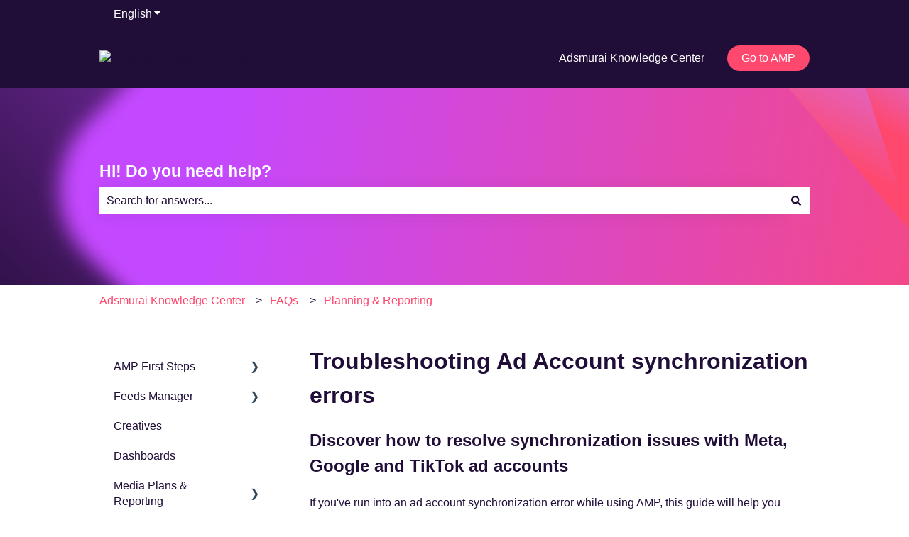

--- FILE ---
content_type: text/html; charset=UTF-8
request_url: https://help.adsmurai.com/ad-account-synchronization-error
body_size: 19532
content:
<!doctype html><html lang="en"><head>
    <meta charset="utf-8">
    
      <title>Troubleshooting Ad Account synchronization errors</title>
    

    
      <link rel="SHORTCUT ICON" href="https://help.adsmurai.com/hubfs/favicon@2x-1.png">
    <meta name="description" content="Discover how to resolve synchronization issues with Meta, Google and TikTok ad accounts">
    
    
      
    
    
    <meta name="viewport" content="width=device-width, initial-scale=1">

    
    <meta property="og:description" content="Discover how to resolve synchronization issues with Meta, Google and TikTok ad accounts">
    <meta property="og:title" content="Troubleshooting Ad Account synchronization errors">
    <meta name="twitter:description" content="Discover how to resolve synchronization issues with Meta, Google and TikTok ad accounts">
    <meta name="twitter:title" content="Troubleshooting Ad Account synchronization errors">

    

    
    <style>
a.cta_button{-moz-box-sizing:content-box !important;-webkit-box-sizing:content-box !important;box-sizing:content-box !important;vertical-align:middle}.hs-breadcrumb-menu{list-style-type:none;margin:0px 0px 0px 0px;padding:0px 0px 0px 0px}.hs-breadcrumb-menu-item{float:left;padding:10px 0px 10px 10px}.hs-breadcrumb-menu-divider:before{content:'›';padding-left:10px}.hs-featured-image-link{border:0}.hs-featured-image{float:right;margin:0 0 20px 20px;max-width:50%}@media (max-width: 568px){.hs-featured-image{float:none;margin:0;width:100%;max-width:100%}}.hs-screen-reader-text{clip:rect(1px, 1px, 1px, 1px);height:1px;overflow:hidden;position:absolute !important;width:1px}
</style>

<style>
/* Theme base styles */

/* Generic */

  

*,
*:before,
*:after {
  box-sizing: border-box;
}

/*! normalize.css v8.0.1 | MIT License | github.com/necolas/normalize.css */

/* Document
   ========================================================================== */

/**
 * 1. Correct the line height in all browsers.
 * 2. Prevent adjustments of font size after orientation changes in iOS.
 */

html {
  line-height: 1.15; /* 1 */
  -webkit-text-size-adjust: 100%; /* 2 */
}

/* Sections
   ========================================================================== */

/**
 * Remove the margin in all browsers.
 */

body {
  margin: 0;
}

/**
 * Render the `main` element consistently in IE.
 */

main {
  display: block;
}

/**
 * Correct the font size and margin on `h1` elements within `section` and
 * `article` contexts in Chrome, Firefox, and Safari.
 */

h1 {
  font-size: 2em;
  margin: 0.67em 0;
}

/* Grouping content
   ========================================================================== */

/**
 * 1. Add the correct box sizing in Firefox.
 * 2. Show the overflow in Edge and IE.
 */

hr {
  box-sizing: content-box; /* 1 */
  height: 0; /* 1 */
  overflow: visible; /* 2 */
}

/**
 * 1. Correct the inheritance and scaling of font size in all browsers.
 * 2. Correct the odd `em` font sizing in all browsers.
 */

pre {
  font-family: monospace, monospace; /* 1 */
  font-size: 1em; /* 2 */
}

/* Text-level semantics
   ========================================================================== */

/**
 * Remove the gray background on active links in IE 10.
 */

a {
  background-color: transparent;
}

/**
 * 1. Remove the bottom border in Chrome 57-
 * 2. Add the correct text decoration in Chrome, Edge, IE, Opera, and Safari.
 */

abbr[title] {
  border-bottom: none; /* 1 */ /* 2 */
  text-decoration: underline;
  text-decoration: underline dotted; /* 2 */
}

/**
 * Add the correct font weight in Chrome, Edge, and Safari.
 */

b,
strong {
  font-weight: bolder;
}

/**
 * 1. Correct the inheritance and scaling of font size in all browsers.
 * 2. Correct the odd `em` font sizing in all browsers.
 */

code,
kbd,
samp {
  font-family: monospace, monospace; /* 1 */
  font-size: 1em; /* 2 */
}

/**
 * Add the correct font size in all browsers.
 */

small {
  font-size: 80%;
}

/**
 * Prevent `sub` and `sup` elements from affecting the line height in
 * all browsers.
 */

sub,
sup {
  font-size: 75%;
  line-height: 0;
  position: relative;
  vertical-align: baseline;
}

/* Embedded content
   ========================================================================== */

/**
 * Remove the border on images inside links in IE 10.
 */

img {
  border-style: none;
}

/* Forms
   ========================================================================== */

/**
 * 1. Change the font styles in all browsers.
 * 2. Remove the margin in Firefox and Safari.
 */

button,
input,
optgroup,
select,
textarea {
  font-family: inherit; /* 1 */
  font-size: 100%; /* 1 */
  line-height: 1.15; /* 1 */
  margin: 0; /* 2 */
}

/**
 * Show the overflow in IE.
 * 1. Show the overflow in Edge.
 */

button,
input {
  /* 1 */
  overflow: visible;
}

/**
 * Remove the inheritance of text transform in Edge, Firefox, and IE.
 * 1. Remove the inheritance of text transform in Firefox.
 */

button,
select {
  /* 1 */
  text-transform: none;
}

/**
 * Correct the inability to style clickable types in iOS and Safari.
 */

button,
[type='button'],
[type='reset'],
[type='submit'] {
  -webkit-appearance: button;
}

/**
 * Remove the inner border and padding in Firefox.
 */

button::-moz-focus-inner,
[type='button']::-moz-focus-inner,
[type='reset']::-moz-focus-inner,
[type='submit']::-moz-focus-inner {
  border-style: none;
  padding: 0;
}

/**
 * Restore the focus styles unset by the previous rule.
 */

button:-moz-focusring,
[type='button']:-moz-focusring,
[type='reset']:-moz-focusring,
[type='submit']:-moz-focusring {
  outline: 1px dotted ButtonText;
}

/**
 * Correct the padding in Firefox.
 */

fieldset {
  padding: 0.35em 0.75em 0.625em;
}

/**
 * 1. Correct the text wrapping in Edge and IE.
 * 2. Correct the color inheritance from `fieldset` elements in IE.
 * 3. Remove the padding so developers are not caught out when they zero out
 *    `fieldset` elements in all browsers.
 */

legend {
  box-sizing: border-box; /* 1 */
  color: inherit; /* 2 */
  display: table; /* 1 */
  max-width: 100%; /* 1 */
  padding: 0; /* 3 */
  white-space: normal; /* 1 */
}

/**
 * Add the correct vertical alignment in Chrome, Firefox, and Opera.
 */

progress {
  vertical-align: baseline;
}

/**
 * Remove the default vertical scrollbar in IE 10+.
 */

textarea {
  overflow: auto;
}

/**
 * 1. Add the correct box sizing in IE 10.
 * 2. Remove the padding in IE 10.
 */

[type='checkbox'],
[type='radio'] {
  box-sizing: border-box; /* 1 */
  padding: 0; /* 2 */
}

/**
 * Correct the cursor style of increment and decrement buttons in Chrome.
 */

[type='number']::-webkit-inner-spin-button,
[type='number']::-webkit-outer-spin-button {
  height: auto;
}

/**
 * 1. Correct the odd appearance in Chrome and Safari.
 * 2. Correct the outline style in Safari.
 */

[type='search'] {
  -webkit-appearance: textfield; /* 1 */
  outline-offset: -2px; /* 2 */
}

/**
 * Remove the inner padding in Chrome and Safari on macOS.
 */

[type='search']::-webkit-search-decoration {
  -webkit-appearance: none;
}

/**
 * 1. Correct the inability to style clickable types in iOS and Safari.
 * 2. Change font properties to `inherit` in Safari.
 */

::-webkit-file-upload-button {
  -webkit-appearance: button; /* 1 */
  font: inherit; /* 2 */
}

/* Interactive
   ========================================================================== */

/*
 * Add the correct display in Edge, IE 10+, and Firefox.
 */

details {
  display: block;
}

/*
 * Add the correct display in all browsers.
 */

summary {
  display: list-item;
}

/* Misc
   ========================================================================== */

/**
 * Add the correct display in IE 10+.
 */

template {
  display: none;
}

/**
 * Add the correct display in IE 10.
 */

[hidden] {
  display: none;
}

/* Settings */

:root {
  --container-width: 1000px;

  --column-gap: 2.13%;
  --column-width-multiplier: 8.333;

  --primary-color: #2a5f8d;
  --secondary-color: #e2ebf4;
  --accent-color: #2a8d8a;
  --body-bg-color: #ffffff;

  --primary-body-font-family: 'Rubik', sans-serif;
  --primary-body-font-style: normal;
  --primary-body-font-weight: 400;
  --primary-body-font-size: 1rem;
  --primary-body-line-height: 1.4;
  --primary-body-font-color: #33475b;

  --secondary-header-font-family: 'Rubik', sans-serif;
  --secondary-header-font-style: normal;
  --secondary-header-font-weight: 700;
  --secondary-header-font-size: 1rem;
  --secondary-header-line-height: 1.5;
  --secondary-header-font-color: #33475b;

  --header-menu-font-color: #33475b;

  --h1-secondary-header-font-family: var(--secondary-header-font-family);
  --h1-secondary-header-font-style: var(--secondary-header-font-style);
  --h1-secondary-header-font-weight: var(--secondary-header-font-weight);
  --h1-secondary-header-font-size: 32px;
  --h1-secondary-header-line-height: var(--secondary-header-line-height);
  --h1-secondary-header-font-color: var(--secondary-header-font-color);
  --h1-secondary-header-text-decoration: var(
    --secondary-header-text-decoration
  );
  --h1-secondary-header-text-transform: var(--secondary-header-text-transform);

  --h2-secondary-header-font-family: var(--secondary-header-font-family);
  --h2-secondary-header-font-style: var(--secondary-header-font-style);
  --h2-secondary-header-font-weight: var(--secondary-header-font-weight);
  --h2-secondary-header-font-size: 24px;
  --h2-secondary-header-line-height: var(--secondary-header-line-height);
  --h2-secondary-header-font-color: var(--secondary-header-font-color);
  --h2-secondary-header-text-decoration: var(
    --secondary-header-text-decoration
  );
  --h2-secondary-header-text-transform: var(--secondary-header-text-transform);

  --h3-secondary-header-font-family: var(--secondary-header-font-family);
  --h3-secondary-header-font-style: var(--secondary-header-font-style);
  --h3-secondary-header-font-weight: var(--secondary-header-font-weight);
  --h3-secondary-header-font-size: 22px;
  --h3-secondary-header-line-height: var(--secondary-header-line-height);
  --h3-secondary-header-font-color: var(--secondary-header-font-color);
  --h3-secondary-header-text-decoration: var(
    --secondary-header-text-decoration
  );
  --h3-secondary-header-text-transform: var(--secondary-header-text-transform);

  --h4-secondary-header-font-family: var(--secondary-header-font-family);
  --h4-secondary-header-font-style: var(--secondary-header-font-style);
  --h4-secondary-header-font-weight: 400;
  --h4-secondary-header-font-size: 18px;
  --h4-secondary-header-line-height: var(--secondary-header-line-height);
  --h4-secondary-header-font-color: var(--secondary-header-font-color);
  --h4-secondary-header-text-decoration: var(
    --secondary-header-text-decoration
  );
  --h4-secondary-header-text-transform: var(--secondary-header-text-transform);

  --h5-secondary-header-font-family: var(--secondary-header-font-family);
  --h5-secondary-header-font-style: var(--secondary-header-font-style);
  --h5-secondary-header-font-weight: var(--secondary-header-font-weight);
  --h5-secondary-header-font-size: 16px;
  --h5-secondary-header-line-height: var(--secondary-header-line-height);
  --h5-secondary-header-font-color: var(--secondary-header-font-color);
  --h5-secondary-header-text-decoration: var(
    --secondary-header-text-decoration
  );
  --h5-secondary-header-text-transform: var(--secondary-header-text-transform);

  --h6-secondary-header-font-family: var(--secondary-header-font-family);
  --h6-secondary-header-font-style: var(--secondary-header-font-style);
  --h6-secondary-header-font-weight: var(--secondary-header-font-weight);
  --h6-secondary-header-font-size: 16px;
  --h6-secondary-header-line-height: var(--secondary-header-line-height);
  --h6-secondary-header-font-color: #7c98b6;
  --h6-secondary-header-text-decoration: var(
    --secondary-header-text-decoration
  );
  --h6-secondary-header-text-transform: var(--secondary-header-text-transform);

  --a-primary-body-font-family: var(--primary-body-font-family);
  --a-primary-body-font-style: var(--primary-body-font-style);
  --a-primary-body-font-weight: var(--primary-body-font-weight);
  --a-primary-body-font-size: 16px;
  --a-primary-body-line-height: var(--primary-body-line-height);
  --a-primary-body-font-color: #1773d1;
  --a-primary-body-text-decoration: var(--primary-body-text-decoration);
  --a-primary-body-text-transform: var(--primary-body-text-transform);

  --header-top-bar-background-color: var(--secondary-color);

  --top-bar-font-family: var(--primary-body-font-family);
  --top-bar-font-style: var(--primary-body-font-style);
  --top-bar-font-weight: var(--primary-body-font-weight);
  --top-bar-font-size: var(--a-primary-body-font-size);
  --top-bar-line-height: ;
  --top-bar-font-color: var(--header-menu-font-color);
  --top-bar-text-decoration: var(--a-primary-body-text-decoration);
  --top-bar-text-transform: var(--a-primary-body-text-transform);

  --language-switcher-dropdown-bg: #ff0000;
  --language-switcher-dropdown-font-family: var(--primary-body-font-family);
  --language-switcher-dropdown-font-style: var(--primary-body-font-style);
  --language-switcher-dropdown-font-weight: var(--primary-body-font-weight);
  --language-switcher-dropdown-font-size: var(--a-primary-body-font-size);
  --language-switcher-dropdown-line-height: ;
  --language-switcher-dropdown-font-color: var(--header-menu-font-color);
  --language-switcher-dropdown-text-decoration: var(
    --a-primary-body-text-decoration
  );
  --language-switcher-dropdown-text-transform: var(
    --a-primary-body-text-transform
  );

  --top-bar-hover-dropdown-bg: #00ff00;
  --top-bar-hover-dropdown-font-family: var(--primary-body-font-family);
  --top-bar-hover-dropdown-font-style: var(--primary-body-font-style);
  --top-bar-hover-dropdown-font-weight: var(--primary-body-font-weight);
  --top-bar-hover-dropdown-font-size: var(--a-primary-body-font-size);
  --top-bar-hover-dropdown-line-height: ;
  --top-bar-hover-dropdown-font-color: var(--header-menu-font-color);
  --top-bar-hover-dropdown-text-decoration: var(
    --a-primary-body-text-decoration
  );
  --top-bar-hover-dropdown-text-transform: var(--a-primary-body-text-transform);

  --header-bottom-bar-background-color: #fff;

  --header-menu-main-font-family: var(--primary-body-font-family);
  --header-menu-main-font-style: var(--primary-body-font-style);
  --header-menu-main-font-weight: var(--primary-body-font-weight);
  --header-menu-main-font-size: var(--a-primary-body-font-size);
  --header-menu-main-line-height: ;
  --header-menu-main-font-color: var(--header-menu-font-color);
  --header-menu-main-text-decoration: var(--a-primary-body-text-decoration);
  --header-menu-main-text-transform: var(--a-primary-body-text-transform);

  --header-menu-mobile-box-shadow: 0 4px 2px -2px rgba(0, 0, 0, 0.125);

  --header-menu-main-hover-font-family: var(--primary-body-font-family);
  --header-menu-main-hover-font-style: var(--primary-body-font-style);
  --header-menu-main-hover-font-weight: var(--primary-body-font-weight);
  --header-menu-main-hover-font-size: var(--a-primary-body-font-size);
  --header-menu-main-hover-line-height: ;
  --header-menu-main-hover-font-color: var(--header-menu-font-color);
  --header-menu-main-hover-text-decoration: var(
    --a-primary-body-text-decoration
  );
  --header-menu-main-hover-text-transform: var(--a-primary-body-text-transform);

  --header-menu-submenu-bg: #fff;
  --header-menu-submenu-font-family: var(--primary-body-font-family);
  --header-menu-submenu-font-style: var(--primary-body-font-style);
  --header-menu-submenu-font-weight: var(--primary-body-font-weight);
  --header-menu-submenu-font-size: var(--a-primary-body-font-size);
  --header-menu-submenu-line-height: ;
  --header-menu-submenu-font-color: var(--header-menu-font-color);
  --header-menu-submenu-text-decoration: var(--a-primary-body-text-decoration);
  --header-menu-submenu-text-transform: var(--a-primary-body-text-transform);

  --header-menu-hover-submenu-bg: #f00;

  --header-menu-hover-submenu-font-family: var(--primary-body-font-family);
  --header-menu-hover-submenu-font-style: var(--primary-body-font-style);
  --header-menu-hover-submenu-font-weight: var(--primary-body-font-weight);
  --header-menu-hover-submenu-font-size: var(--a-primary-body-font-size);
  --header-menu-hover-submenu-line-height: ;
  --header-menu-hover-submenu-font-color: var(--header-menu-font-color);
  --header-menu-hover-submenu-text-decoration: var(
    --a-primary-body-text-decoration
  );
  --header-menu-hover-submenu-text-transform: var(
    --a-primary-body-text-transform
  );

  --header-button-font-family: var(--primary-body-font-family);
  --header-button-font-style: var(--primary-body-font-style);
  --header-button-font-weight: var(--primary-body-font-weight);
  --header-button-font-size: var(--a-primary-body-font-size);
  --header-button-line-height: 16px;
  --header-button-font-color: #fff;
  --header-button-text-decoration: var(--a-primary-body-text-decoration);
  --header-button-text-transform: var(--a-primary-body-text-transform);

  --header-button-padding: 10px 20px;
  --header-button-border-radius: 20px;
  --header-button-border: 3px solid pink;

  --header-button-background-color: var(--accent-color);

  --header-button-hover-text-decoration: var(--a-primary-body-text-decoration);
  --header-button-hover-background-color: var(--accent-color);
  --header-button-hover-font-color: #fff;
  --header-button-hover-border: 3px solid gray;

  --primary-button-font-family: var(--primary-body-font-family);
  --primary-button-font-style: var(--primary-body-font-style);
  --primary-button-font-weight: var(--primary-body-font-weight);
  --primary-button-font-size: var(--a-primary-body-font-size);
  --primary-button-line-height: 16px;
  --primary-button-font-color: #fff;
  --primary-button-text-decoration: var(--a-primary-body-text-decoration);
  --primary-button-text-transform: var(--a-primary-body-text-transform);

  --primary-button-padding: 10px 20px;
  --primary-button-border-radius: 20px;
  --primary-button-border: 3px solid pink;

  --primary-button-background-color: var(--accent-color);

  --primary-button-hover-text-decoration: var(--a-primary-body-text-decoration);
  --primary-button-hover-background-color: var(--accent-color);
  --primary-button-hover-font-color: #fff;
  --primary-button-hover-border: 3px solid gray;

  --secondary-button-font-family: var(--primary-body-font-family);
  --secondary-button-font-style: var(--primary-body-font-style);
  --secondary-button-font-weight: var(--primary-body-font-weight);
  --secondary-button-font-size: var(--a-primary-body-font-size);
  --secondary-button-line-height: 16px;
  --secondary-button-font-color: var(--primary-body-font-color);
  --secondary-button-text-decoration: var(--a-primary-body-text-decoration);
  --secondary-button-text-transform: var(--a-primary-body-text-transform);

  --secondary-button-padding: 10px 20px;
  --secondary-button-border-radius: 2px;
  --secondary-button-border: 3px solid pink;

  --secondary-button-background-color: var(--secondary-color);

  --secondary-button-hover-text-decoration: var(
    --a-primary-body-text-decoration
  );
  --secondary-button-hover-background-color: var(--secondary-color);
  --secondary-button-hover-font-color: var(--primary-body-font-color);
  --secondary-button-hover-border: 3px solid gray;

  --search-field-label-font-family: var(--secondary-header-font-family);
  --search-field-label-font-style: var(--secondary-header-font-style);
  --search-field-label-font-weight: var(--secondary-header-font-weight);
  --search-field-label-font-size: 32px;
  --search-field-label-line-height: var(--secondary-header-line-height);
  --search-field-label-text-decoration: var(--secondary-header-text-decoration);
  --search-field-label-text-transform: var(--secondary-header-text-transform);

  --footer-bg-color: #fff;

  --footer-font-style: var(--primary-body-font-style);
  --footer-font-weight: var(--primary-body-font-weight);
  --footer-font-size: var(--a-primary-body-font-size);
  --footer-line-height: ;
  --footer-font-color: var(--a-primary-body-font-color);
  --footer-text-decoration: var(--a-primary-body-text-decoration);
  --footer-text-transform: var(--a-primary-body-text-transform);

  --footer-menu-font-family: var(--primary-body-font-family);
  --footer-menu-font-style: var(--primary-body-font-style);
  --footer-menu-font-weight: var(--primary-body-font-weight);
  --footer-menu-font-size: var(--a-primary-body-font-size);
  --footer-menu-line-height: 2.2rem;
  --footer-menu-font-color: var(--header-menu-font-color);
  --footer-menu-text-decoration: var(--a-primary-body-text-decoration);
  --footer-menu-text-transform: var(--a-primary-body-text-transform);

  --footer-menu-hover-font-family: var(--primary-body-font-family);
  --footer-menu-hover-font-style: var(--primary-body-font-style);
  --footer-menu-hover-font-weight: var(--primary-body-font-weight);
  --footer-menu-hover-font-size: var(--a-primary-body-font-size);
  --footer-menu-hover-line-height: ;
  --footer-menu-hover-font-color: var(--header-menu-font-color);
  --footer-menu-hover-text-decoration: var(--a-primary-body-text-decoration);
  --footer-menu-hover-text-transform: var(--a-primary-body-text-transform);

  --social-follow-icon-sizes: 32px;
  --social-follow-icon-shape: circle;
  --social-follow-icon-color: #fff;
  --social-follow-icon-background-color: #494a52;
  --social-follow-icon-space-between-icons: 12px;
  --social-follow-icon-alignment: right;

  --hs-kb-card-highlight-border-color: var(--primary-color);

  --hs-kb-home-tiles-background-color: #f2f7fc;

    
  --hs-kb-home-grid-item-padding: 24px 18px;
}

.theme-overrides {
    
  --primary-color:  #ffffff  ;
  --secondary-color:  #ffffff  ;
  --accent-color:  #ff6d8a  ;
  --body-bg-color:  #FFFFFF  ;

  --footer-bg-color:  #F5F8FA  ;

    
   
  
    
      
        --primary-body-font-family: Nunito, sans-serif;
      
    
      
        --primary-body-font-style: normal;
      
    
      
        --primary-body-font-weight: normal;
      
    
      
        --primary-body-text-decoration: none;
      
    
  
  
    --primary-body-font-color: #200e38;
  
  
 
   
  
    
      
        --secondary-header-font-family: Raleway, sans-serif;
      
    
      
        --secondary-header-font-style: normal;
      
    
      
        --secondary-header-font-weight: normal;
      
    
      
        --secondary-header-text-decoration: none;
      
    
  
  
    --secondary-header-font-color: #200e38;
  
  
 

   
  
    
      
        --h1-secondary-header-font-family: Raleway, sans-serif;
      
    
      
        --h1-secondary-header-font-style: normal;
      
    
      
        --h1-secondary-header-font-weight: 700;
      
    
      
        --h1-secondary-header-text-decoration: none;
      
    
  
  
    --h1-secondary-header-font-color: #200e38;
  
  
      
    --h1-secondary-header-font-size: 32px;
  
 
  --h1-secondary-header-text-transform:  none  ;

   
  
    
      
        --h2-secondary-header-font-family: Raleway, sans-serif;
      
    
      
        --h2-secondary-header-font-style: normal;
      
    
      
        --h2-secondary-header-font-weight: 600;
      
    
      
        --h2-secondary-header-text-decoration: none;
      
    
  
  
    --h2-secondary-header-font-color: #200e38;
  
  
      
    --h2-secondary-header-font-size: 24px;
  
 
  --h2-secondary-header-text-transform:  none  ;

   
  
    
      
        --h3-secondary-header-font-family: Raleway, sans-serif;
      
    
      
        --h3-secondary-header-font-style: normal;
      
    
      
        --h3-secondary-header-font-weight: normal;
      
    
      
        --h3-secondary-header-text-decoration: none;
      
    
  
  
    --h3-secondary-header-font-color: #200e38;
  
  
      
    --h3-secondary-header-font-size: 22px;
  
 
  --h3-secondary-header-text-transform:  none  ;

   
  
    
      
        --h4-secondary-header-font-family: Raleway, sans-serif;
      
    
      
        --h4-secondary-header-font-style: normal;
      
    
      
        --h4-secondary-header-font-weight: 400;
      
    
      
        --h4-secondary-header-text-decoration: none;
      
    
  
  
    --h4-secondary-header-font-color: #200e38;
  
  
      
    --h4-secondary-header-font-size: 18px;
  
 
  --h4-secondary-header-text-transform:  none  ;

   
  
    
      
        --h5-secondary-header-font-family: Raleway, sans-serif;
      
    
      
        --h5-secondary-header-font-style: normal;
      
    
      
        --h5-secondary-header-font-weight: normal;
      
    
      
        --h5-secondary-header-text-decoration: none;
      
    
  
  
    --h5-secondary-header-font-color: #200e38;
  
  
      
    --h5-secondary-header-font-size: 16px;
  
 
  --h5-secondary-header-text-transform:  none  ;

   
  
    
      
        --h6-secondary-header-font-family: Raleway, sans-serif;
      
    
      
        --h6-secondary-header-font-style: normal;
      
    
      
        --h6-secondary-header-font-weight: normal;
      
    
      
        --h6-secondary-header-text-decoration: none;
      
    
  
  
    --h6-secondary-header-font-color: #200e38;
  
  
      
    --h6-secondary-header-font-size: 16px;
  
 
  --h6-secondary-header-text-transform:  none  ;

   
  
    
      
        --primary-body-font-family: Nunito, sans-serif;
      
    
      
        --primary-body-font-style: normal;
      
    
      
        --primary-body-font-weight: normal;
      
    
      
        --primary-body-text-decoration: none;
      
    
  
  
    --primary-body-font-color: #200e38;
  
  
      
    --primary-body-font-size: 16px;
  
 

   
  
    
      
        --a-primary-body-font-family: Nunito, sans-serif;
      
    
      
        --a-primary-body-font-style: normal;
      
    
      
        --a-primary-body-font-weight: normal;
      
    
      
        --a-primary-body-text-decoration: none;
      
    
  
  
    --a-primary-body-font-color: #ff486d;
  
  
 

   
  
    
      
        --a-hover-primary-body-font-family: Nunito, sans-serif;
      
    
      
        --a-hover-primary-body-font-style: normal;
      
    
      
        --a-hover-primary-body-font-weight: normal;
      
    
      
        --a-hover-primary-body-text-decoration: underline;
      
    
  
  
    --a-hover-primary-body-font-color: #200e38;
  
  
 

   
  
    
      
        --top-bar-font-family: Nunito, sans-serif;
      
    
      
        --top-bar-font-style: normal;
      
    
      
        --top-bar-font-weight: normal;
      
    
      
        --top-bar-text-decoration: none;
      
    
  
  
    --top-bar-font-color: #ffffff;
  
  
 
   
  
    
      
        --top-bar-hover-font-family: Nunito, sans-serif;
      
    
      
        --top-bar-hover-font-style: normal;
      
    
      
        --top-bar-hover-font-weight: normal;
      
    
      
        --top-bar-hover-text-decoration: underline;
      
    
  
  
    --top-bar-hover-font-color: #ff6d8a;
  
  
 

  --language-switcher-dropdown-bg:  
  
    
    
      
    


    rgba(255, 255, 255, 1.0)
  
  ;
   
  
  
  
 

  --top-bar-hover-dropdown-bg:  
  
    
    
      
    


    rgba(233, 231, 235, 1.0)
  
  ;
   
  
  
  
 

  --header-max-width:  var(--container-width)  ;
  --footer-max-width:  var(--container-width)  ;

   
  
    
      
        --header-menu-main-font-family: Nunito, sans-serif;
      
    
      
        --header-menu-main-font-style: normal;
      
    
      
        --header-menu-main-font-weight: normal;
      
    
      
        --header-menu-main-text-decoration: none;
      
    
  
  
    --header-menu-main-font-color: #ffffff;
  
  
 

   
  
    
      
        --header-menu-main-hover-font-family: Nunito, sans-serif;
      
    
      
        --header-menu-main-hover-font-style: normal;
      
    
      
        --header-menu-main-hover-font-weight: normal;
      
    
      
        --header-menu-main-hover-text-decoration: underline;
      
    
  
  
    --header-menu-main-hover-font-color: #ff6d8a;
  
  
 

  --header-menu-submenu-bg:  
  
    
    
      
    


    rgba(255, 255, 255, 1.0)
  
  ;
   
  
    
      
        --header-menu-submenu-font-weight: normal;
      
    
      
        --header-menu-submenu-text-decoration: none;
      
    
      
        --header-menu-submenu-font-family: Nunito, sans-serif;
      
    
      
        --header-menu-submenu-font-style: normal;
      
    
  
  
    --header-menu-submenu-font-color: #33475B;
  
  
 

  --header-menu-hover-submenu-bg:  
  
    
    
      
    


    rgba(233, 231, 235, 1.0)
  
  ;
   
  
    
      
        --header-menu-hover-submenu-font-weight: normal;
      
    
      
        --header-menu-hover-submenu-text-decoration: none;
      
    
      
        --header-menu-hover-submenu-font-family: Nunito, sans-serif;
      
    
      
        --header-menu-hover-submenu-font-style: normal;
      
    
  
  
    --header-menu-hover-submenu-font-color: #FFFFFF;
  
  
 

   
  
    
      
        --header-button-font-family: Nunito, sans-serif;
      
    
      
        --header-button-font-style: normal;
      
    
      
        --header-button-font-weight: normal;
      
    
      
        --header-button-text-decoration: none;
      
    
  
  
    --header-button-font-color: #FFFFFF;
  
  
 
  --header-button-text-transform:    ;
  --header-button-border:  
  
    
    
  
  ;

   
  
    
      
        --primary-button-font-family: Nunito, sans-serif;
      
    
      
        --primary-button-font-style: normal;
      
    
      
        --primary-button-font-weight: normal;
      
    
      
        --primary-button-text-decoration: none;
      
    
  
  
    --primary-button-font-color: #FFFFFF;
  
  
 
  --primary-button-text-transform:    ;
  --primary-button-border:  
  
    
    
  
  ;

   
  
    
      
        --header-button-hover-font-family: Nunito, sans-serif;
      
    
      
        --header-button-hover-font-style: normal;
      
    
      
        --header-button-hover-font-weight: normal;
      
    
      
        --header-button-hover-text-decoration: none;
      
    
  
  
  
 

  --header-button-background-color:  
  
    
    
      
    


    rgba(255, 72, 109, 1.0)
  
  ;
  --header-button-border-radius:  20px  ;

  --header-button-hover-border:  
  
    
    
    
    
    
  
  ;
  --header-button-hover-background-color:  
  
    
    
      
    


    rgba(255, 109, 138, 1.0)
  
  ;

  --search-input-wrapper-background-color:  
  
    
    
      
    


    rgba(255, 72, 109, 1.0)
  
  ;
  --search-input-wrapper-background-gradient:  linear-gradient(to bottom, rgba(204, 204, 204, 1), rgba(153, 153, 153, 1))  ;
   
  
    
      
        --search-field-label-font-family: Raleway, sans-serif;
      
    
      
        --search-field-label-font-style: normal;
      
    
      
        --search-field-label-font-weight: 600;
      
    
      
        --search-field-label-text-decoration: none;
      
    
  
  
    --search-field-label-font-color: #ffffff;
  
  
      
    --search-field-label-font-size: 23px;
  
 

  --search-field-text-font-color:  
  
    
    
      
    


    rgba(32, 14, 56, 1.0)
  
  ;
  --search-field-button-background-color:  
  
    
    
      
    


    rgba(255, 255, 255, 1.0)
  
  ;
  --search-field-button-icon-color:  
  
    
    
      
    


    rgba(32, 14, 56, 1.0)
  
  ;

  --header-top-bar-background-color:  
  
    
    
      
    


    rgba(32, 14, 56, 1.0)
  
  ;

  --header-bottom-bar-background-color:  
  
    
    
      
    


    rgba(32, 14, 56, 1.0)
  
  ;

   
  
    
      
        --footer-font-family: Nunito, sans-serif;
      
    
      
        --footer-font-style: normal;
      
    
      
        --footer-font-weight: normal;
      
    
      
        --footer-text-decoration: none;
      
    
  
  
    --footer-font-color: #200e38;
  
  
      
    --footer-font-size: 16px;
  
 

   
  
    
      
        --footer-menu-font-family: Nunito, sans-serif;
      
    
      
        --footer-menu-font-style: normal;
      
    
      
        --footer-menu-font-weight: normal;
      
    
      
        --footer-menu-text-decoration: none;
      
    
  
  
    --footer-menu-font-color: #200e38;
  
  
 

   
  
    
      
        --footer-menu-hover-font-family: Nunito, sans-serif;
      
    
      
        --footer-menu-hover-font-style: normal;
      
    
      
        --footer-menu-hover-font-weight: normal;
      
    
      
        --footer-menu-hover-text-decoration: underline;
      
    
  
  
    --footer-menu-hover-font-color: #ff6d8a;
  
  
 

  --hs-kb-card-highlight-border-color:  
  
    
    
      
    


    rgba(255, 255, 255, 1.0)
  
  ;

    
  --hs-kb-home-tiles-background-color:  
  
    
    
      
    


    rgba(245, 248, 250, 1.0)
  
  ;
  --hs-kb-home-tiles-border:  
  
    
     1px none #FFFFFF;

  
  ;
  --hs-kb-home-tiles-corner-radius:  20px  ;

  --social-follow-icon-size:  
  
  
    
  
  32px
  ;
  --social-follow-icon-shape-radius:  
  
  
  50%
  ;
  --social-follow-icon-color:  
  
    
    
      
    


    rgba(255, 255, 255, 1)
  
  ;
  --social-follow-icon-background-color:  
  
    
    
      
    


    rgba(255, 72, 109, 1.0)
  
  ;
  --social-follow-icon-space-between-icons: 12px;
  --social-follow-icon-alignment:  
  
  
  flex-end
  ;
}

/* Objects */

  

html {
  scroll-behavior: smooth;
}

.kb-body-wrapper {
  background-color: #ffffff;
  background-color: var(--body-bg-color);
}

#main-content {
  padding: 0 0 36px 0;
}

/* Mobile layout */

.row-fluid {
  display: flex;
  flex-wrap: wrap;
  width: 100%;
}

  

 .row-fluid .span1 

 , 

 .row-fluid .span2 

 , 

 .row-fluid .span3 

 , 

 .row-fluid .span4 

 , 

 .row-fluid .span5 

 , 

 .row-fluid .span6 

 , 

 .row-fluid .span7 

 , 

 .row-fluid .span8 

 , 

 .row-fluid .span9 

 , 

 .row-fluid .span10 

 , 

 .row-fluid .span11 

 , 

 .row-fluid .span12 

 {
  min-height: 1px;
  width: 100%;
}

/* Desktop layout */

@media (min-width: 768px) {
  .row-fluid {
    flex-wrap: nowrap;
    justify-content: space-between;
  }

    
   .row-fluid .span1 
   {
    width: calc(
      8.333 * 1% * 1 - 2.13% *
        (11 * 8.333 / 100)
    );
    width: calc(
      var(--column-width-multiplier) * 1% * 1 - var(--column-gap) *
        (
          11 * var(--column-width-multiplier) /
            100
        )
    );
  }
    
   .row-fluid .span2 
   {
    width: calc(
      8.333 * 1% * 2 - 2.13% *
        (10 * 8.333 / 100)
    );
    width: calc(
      var(--column-width-multiplier) * 1% * 2 - var(--column-gap) *
        (
          10 * var(--column-width-multiplier) /
            100
        )
    );
  }
    
   .row-fluid .span3 
   {
    width: calc(
      8.333 * 1% * 3 - 2.13% *
        (9 * 8.333 / 100)
    );
    width: calc(
      var(--column-width-multiplier) * 1% * 3 - var(--column-gap) *
        (
          9 * var(--column-width-multiplier) /
            100
        )
    );
  }
    
   .row-fluid .span4 
   {
    width: calc(
      8.333 * 1% * 4 - 2.13% *
        (8 * 8.333 / 100)
    );
    width: calc(
      var(--column-width-multiplier) * 1% * 4 - var(--column-gap) *
        (
          8 * var(--column-width-multiplier) /
            100
        )
    );
  }
    
   .row-fluid .span5 
   {
    width: calc(
      8.333 * 1% * 5 - 2.13% *
        (7 * 8.333 / 100)
    );
    width: calc(
      var(--column-width-multiplier) * 1% * 5 - var(--column-gap) *
        (
          7 * var(--column-width-multiplier) /
            100
        )
    );
  }
    
   .row-fluid .span6 
   {
    width: calc(
      8.333 * 1% * 6 - 2.13% *
        (6 * 8.333 / 100)
    );
    width: calc(
      var(--column-width-multiplier) * 1% * 6 - var(--column-gap) *
        (
          6 * var(--column-width-multiplier) /
            100
        )
    );
  }
    
   .row-fluid .span7 
   {
    width: calc(
      8.333 * 1% * 7 - 2.13% *
        (5 * 8.333 / 100)
    );
    width: calc(
      var(--column-width-multiplier) * 1% * 7 - var(--column-gap) *
        (
          5 * var(--column-width-multiplier) /
            100
        )
    );
  }
    
   .row-fluid .span8 
   {
    width: calc(
      8.333 * 1% * 8 - 2.13% *
        (4 * 8.333 / 100)
    );
    width: calc(
      var(--column-width-multiplier) * 1% * 8 - var(--column-gap) *
        (
          4 * var(--column-width-multiplier) /
            100
        )
    );
  }
    
   .row-fluid .span9 
   {
    width: calc(
      8.333 * 1% * 9 - 2.13% *
        (3 * 8.333 / 100)
    );
    width: calc(
      var(--column-width-multiplier) * 1% * 9 - var(--column-gap) *
        (
          3 * var(--column-width-multiplier) /
            100
        )
    );
  }
    
   .row-fluid .span10 
   {
    width: calc(
      8.333 * 1% * 10 - 2.13% *
        (2 * 8.333 / 100)
    );
    width: calc(
      var(--column-width-multiplier) * 1% * 10 - var(--column-gap) *
        (
          2 * var(--column-width-multiplier) /
            100
        )
    );
  }
    
   .row-fluid .span11 
   {
    width: calc(
      8.333 * 1% * 11 - 2.13% *
        (1 * 8.333 / 100)
    );
    width: calc(
      var(--column-width-multiplier) * 1% * 11 - var(--column-gap) *
        (
          1 * var(--column-width-multiplier) /
            100
        )
    );
  }
    
}

/* Overall layout */

.hs-kb-content-wrapper--responsive-spacing,
.hs-kb-home-list {
  box-sizing: content-box;
  max-width: 1000px;
  padding: 0 24px;
  margin: 0 auto;
}

@media only screen and (max-width: 767px) {
  .hs-kb-search-input-wrapper .hs-search-field__bar {
    min-height: auto;
  }

  .hidden-phone {
    display: none;
  }
}

/* Content wrappers for blog post and system templates */

.content-wrapper {
  padding: 0 20px;
  margin: 0 auto;
}

/* Drag and drop layout styles */

.dnd-section > .row-fluid {
  margin: 0 auto;
}

@media (max-width: 767px) {
  .dnd-section .dnd-column {
    padding: 0;
  }
}

/* Elements */

body {
  word-wrap: break-word;
  font-family: 'Rubik', sans-serif;
  font-family: var(--primary-body-font-family);
  font-size: 1rem;
  font-size: var(--primary-body-font-size);
  font-weight: 400;
  font-weight: var(--primary-body-font-weight);
  line-height: 1.4;
  line-height: var(--primary-body-line-height);
  font-style: normal;
  font-style: var(--primary-body-font-style);
  color: #33475b;
  color: var(--primary-body-font-color);
}

html[lang^='ja'] body,
html[lang^='zh'] body,
html[lang^='ko'] body {
  line-break: strict;
  word-wrap: normal;
  word-break: break-all;
}

/* Paragraphs */

p {
  margin: 0 0 1.4rem;
}

/* Anchors */

a {
  cursor: pointer;
}

/* Headings */

h1,
h2,
h3,
h4,
h5,
h6 {
  margin: 0 0 1.4rem;
}

/* Lists */

ul,
ol {
  padding-left: 1rem;
  margin: 0 0 1.4rem;
}

ul li,
ol li {
  margin: 0.7rem;
}

ul ul,
ol ul,
ul ol,
ol ol {
  margin: 1.4rem 0;
}

.no-list {
  padding: 0;
  margin: 0;
  list-style: none;
}

.no-list li {
  margin: 0;
}

/* Code blocks */

pre {
  overflow: auto;
}

code {
  vertical-align: bottom;
}

/* Blockquotes */

blockquote {
  position: relative;
  margin-bottom: 1.4rem;
}

blockquote:before {
  content: '';
  display: block;
  width: 3px;
  height: 100%;
  background-color: #e2ebf4;
  background-color: var(--secondary-color);
  position: absolute;
  left: -13px;
}

/* Horizontal rules */

hr {
  border: 0 none;
  border-bottom: 1px solid;
}

/* Subscripts and superscripts */

sup,
sub {
  position: relative;
  font-size: 75%;
  line-height: 0;
  vertical-align: baseline;
}

sup {
  top: -0.5em;
}

sub {
  bottom: -0.25em;
}

/* Image alt text */

img {
  font-size: 1rem;
  word-break: normal;
}

h1 {
  font-family: 'Rubik', sans-serif;
  font-family: var(--h1-secondary-header-font-family);
  font-style: normal;
  font-style: var(--h1-secondary-header-font-style);
  font-weight: 700;
  font-weight: var(--h1-secondary-header-font-weight);
  font-size: 32px;
  font-size: var(--h1-secondary-header-font-size);
  line-height: 1.5;
  line-height: var(--h1-secondary-header-line-height);
  color: #33475b;
  color: var(--h1-secondary-header-font-color);
  text-decoration: var(--secondary-header-text-decoration);
  text-decoration: var(--h1-secondary-header-text-decoration);
  text-transform: var(--secondary-header-text-transform);
  text-transform: var(--h1-secondary-header-text-transform);
}

h2 {
  font-family: 'Rubik', sans-serif;
  font-family: var(--h2-secondary-header-font-family);
  font-style: normal;
  font-style: var(--h2-secondary-header-font-style);
  font-weight: 700;
  font-weight: var(--h2-secondary-header-font-weight);
  font-size: 24px;
  font-size: var(--h2-secondary-header-font-size);
  line-height: 1.5;
  line-height: var(--h2-secondary-header-line-height);
  color: #33475b;
  color: var(--h2-secondary-header-font-color);
  text-decoration: var(--secondary-header-text-decoration);
  text-decoration: var(--h2-secondary-header-text-decoration);
  text-transform: var(--secondary-header-text-transform);
  text-transform: var(--h2-secondary-header-text-transform);
}

h3,
h3 a,
h3 a:hover {
  font-family: 'Rubik', sans-serif;
  font-family: var(--h3-secondary-header-font-family);
  font-style: normal;
  font-style: var(--h3-secondary-header-font-style);
  font-weight: 700;
  font-weight: var(--h3-secondary-header-font-weight);
  font-size: 22px;
  font-size: var(--h3-secondary-header-font-size);
  line-height: 1.5;
  line-height: var(--h3-secondary-header-line-height);
  color: #33475b;
  color: var(--h3-secondary-header-font-color);
  text-decoration: var(--secondary-header-text-decoration);
  text-decoration: var(--h3-secondary-header-text-decoration);
  text-transform: var(--secondary-header-text-transform);
  text-transform: var(--h3-secondary-header-text-transform);
}

h3 a:hover {
  text-decoration: underline;
}

h4 {
  font-family: 'Rubik', sans-serif;
  font-family: var(--h4-secondary-header-font-family);
  font-style: normal;
  font-style: var(--h4-secondary-header-font-style);
  font-weight: 400;
  font-weight: var(--h4-secondary-header-font-weight);
  font-size: 18px;
  font-size: var(--h4-secondary-header-font-size);
  line-height: 1.5;
  line-height: var(--h4-secondary-header-line-height);
  color: #33475b;
  color: var(--h4-secondary-header-font-color);
  text-decoration: var(--secondary-header-text-decoration);
  text-decoration: var(--h4-secondary-header-text-decoration);
  text-transform: var(--secondary-header-text-transform);
  text-transform: var(--h4-secondary-header-text-transform);
}

h5 {
  font-family: 'Rubik', sans-serif;
  font-family: var(--h5-secondary-header-font-family);
  font-style: normal;
  font-style: var(--h5-secondary-header-font-style);
  font-weight: 700;
  font-weight: var(--h5-secondary-header-font-weight);
  font-size: 16px;
  font-size: var(--h5-secondary-header-font-size);
  line-height: 1.5;
  line-height: var(--h5-secondary-header-line-height);
  color: #33475b;
  color: var(--h5-secondary-header-font-color);
  text-decoration: var(--secondary-header-text-decoration);
  text-decoration: var(--h5-secondary-header-text-decoration);
  text-transform: var(--secondary-header-text-transform);
  text-transform: var(--h5-secondary-header-text-transform);
}

h6 {
  font-family: 'Rubik', sans-serif;
  font-family: var(--h6-secondary-header-font-family);
  font-style: normal;
  font-style: var(--h6-secondary-header-font-style);
  font-weight: 700;
  font-weight: var(--h6-secondary-header-font-weight);
  font-size: 16px;
  font-size: var(--h6-secondary-header-font-size);
  line-height: 1.5;
  line-height: var(--h6-secondary-header-line-height);
  color: #7c98b6;
  color: var(--h6-secondary-header-font-color);
  text-decoration: var(--secondary-header-text-decoration);
  text-decoration: var(--h6-secondary-header-text-decoration);
  text-transform: var(--secondary-header-text-transform);
  text-transform: var(--h6-secondary-header-text-transform);
}

a {
  font-family: 'Rubik', sans-serif;
  font-family: var(--a-primary-body-font-family);
  font-style: normal;
  font-style: var(--a-primary-body-font-style);
  font-weight: 400;
  font-weight: var(--a-primary-body-font-weight);
  line-height: 1.4;
  line-height: var(--a-primary-body-line-height);
  color: #1773d1;
  color: var(--a-primary-body-font-color);
  text-decoration: var(--primary-body-text-decoration);
  text-decoration: var(--a-primary-body-text-decoration);
  text-transform: var(--primary-body-text-transform);
  text-transform: var(--a-primary-body-text-transform);
}

a:hover,
a:focus {
  font-family: var(--a-hover-primary-body-font-family);
  font-style: var(--a-hover-primary-body-font-style);
  font-weight: var(--a-hover-primary-body-font-weight);
  color: var(--a-hover-primary-body-font-color);
  text-decoration: var(--a-hover-primary-body-text-decoration);
  text-transform: var(--a-hover-primary-body-text-transform);
}

a:active {
  color: var(--a-hover-primary-body-font-color);
}

a.unstyled {
  font-family: inherit;
  font-style: inherit;
  font-weight: inherit;
  line-height: inherit;
  color: inherit;
  text-decoration: inherit;
  text-transform: inherit;
}

/* Primary button */

.button,
.hs-button {
  display: inline-flex;
  padding: 10px 20px;
  align-items: center;
  cursor: pointer;
  text-align: center;
  transition: color 0.15s linear;
  white-space: normal;
}

.button.button--primary {
  font-family: 'Rubik', sans-serif;
  font-family: var(--primary-button-font-family);
  font-style: normal;
  font-style: var(--primary-button-font-style);
  font-weight: 400;
  font-weight: var(--primary-button-font-weight);
  font-size: 16px;
  font-size: var(--primary-button-font-size);
  line-height: 16px;
  line-height: var(--primary-button-line-height);
  color: #fff;
  text-decoration: var(--primary-body-text-decoration);
  text-decoration: var(--primary-button-text-decoration);
  text-transform: var(--primary-body-text-transform);
  text-transform: var(--primary-button-text-transform);

  background-color: #2a8d8a;

  background-color: var(--primary-button-background-color);
  color: var(--primary-button-font-color);
  padding: 10px 20px;
  padding: var(--primary-button-padding);
  border-radius: 20px;
  border-radius: var(--primary-button-border-radius);
}

.button.button--secondary {
  font-family: 'Rubik', sans-serif;
  font-family: var(--secondary-button-font-family);
  font-style: normal;
  font-style: var(--secondary-button-font-style);
  font-weight: 400;
  font-weight: var(--secondary-button-font-weight);
  font-size: 16px;
  font-size: var(--secondary-button-font-size);
  line-height: 16px;
  line-height: var(--secondary-button-line-height);
  color: #33475b;
  text-decoration: var(--primary-body-text-decoration);
  text-decoration: var(--secondary-button-text-decoration);
  text-transform: var(--primary-body-text-transform);
  text-transform: var(--secondary-button-text-transform);

  background-color: #e2ebf4;

  background-color: var(--secondary-button-background-color);
  color: var(--secondary-button-font-color);
  padding: 10px 20px;
  padding: var(--secondary-button-padding);
  border-radius: 2px;
  border-radius: var(--secondary-button-border-radius);
}

/* Disabled button */

.button:disabled,
.hs-button:disabled {
  border-color: #f1f1f1;
  background-color: #f1f1f1;
  pointer-events: none;
}

.button:disabled,
.button.button--secondary:disabled,
.button.button--simple:disabled {
  color: #d0d0d0;
}

/* No button */

.no-button,
.no-button:hover,
.no-button:focus,
.no-button:active {
  padding: 0;
  border: none;
  border-radius: 0;
  margin-bottom: 0;
  background: none;
  color: #000;
  color: initial;
  font-family: inherit;
  font-size: inherit;
  font-style: inherit;
  font-weight: inherit;
  letter-spacing: inherit;
  line-height: inherit;
  text-align: left;
  text-decoration: none;
  transition: none;
}

/* Button icons */

.button {
  display: flex;
  justify-content: space-between;
  gap: 0.5rem;
}

.button.right {
  flex-flow: row-reverse;
}

.button .button__icon svg {
  display: block;
  height: 1.25rem;
  fill: inherit;
}

@media screen and (-ms-high-contrast: active), (-ms-high-contrast: none) {
  .button .button__icon svg {
    width: 1.25rem;
  }
}

.button--icon-right .button__icon {
  order: 1;
}

.button--icon-right .button__icon svg {
  margin-right: 0;
  margin-left: 1rem;
}

/* Form title */

.form-title {
  margin: 0;
}

.form-title ~ div > form {
  border-top: none;
  border-top-left-radius: 0;
  border-top-right-radius: 0;
}

/* Labels */

form label {
  display: block;
  margin-bottom: 0.35rem;
}

/* Form fields */

form .hs-form-field {
  margin-bottom: 1.4rem;
}

form input[type='text'],
form input[type='email'],
form input[type='password'],
form input[type='tel'],
form input[type='number'],
form input[type='file'],
form input[type='search'],
form select,
form textarea {
  width: 100% !important;
}

form input[type='text'],
form input[type='email'],
form input[type='password'],
form input[type='tel'],
form input[type='number'],
form input[type='file'],
form input[type='search'],
form select,
form textarea {
  display: inline-block; /* stylelint-disable-line declaration-no-important */
}

form fieldset {
  max-width: 100% !important;
}

form fieldset {
  /* stylelint-disable-line declaration-no-important */
}

/* Form fields - checkbox/radio */

form .inputs-list {
  padding: 0;
  margin: 0;
  list-style: none;
}

form .inputs-list > li {
  display: block;
  margin: 0.7rem 0;
}

form .inputs-list input,
form .inputs-list span {
  vertical-align: middle;
}

form input[type='checkbox'],
form input[type='radio'] {
  margin-right: 0.35rem;
  cursor: pointer;
}

/* Form fields - date picker */

form .hs-dateinput {
  position: relative;
}

form .hs-dateinput:before {
  position: absolute;
  top: 50%;
  content: '\01F4C5';
  transform: translateY(-50%);
}

form .is-selected .pika-button {
  border-radius: 0 !important;
  box-shadow: none !important;
}

form .is-selected .pika-button {
  /* stylelint-disable-line declaration-no-important */ /* stylelint-disable-line declaration-no-important */
}

form .fn-date-picker .pika-button:hover,
form .fn-date-picker .pika-button:focus {
  border-radius: 0 !important;
}

form .fn-date-picker .pika-button:hover,
form .fn-date-picker .pika-button:focus {
  /* stylelint-disable-line declaration-no-important */
}

/* Form fields - file picker */

form input[type='file'] {
  padding: 0;
  padding: initial;
  border: medium none currentColor;
  border: initial;
  background-color: transparent;
}

/* Headings and text */

form .hs-richtext,
form .hs-richtext p {
  margin: 0 0 1.4rem;
  font-size: 0.8rem;
}

form .hs-richtext img {
  max-width: 100% !important;
}

form .hs-richtext img {
  height: auto; /* stylelint-disable-line declaration-no-important */
}

/* GDPR */

form .legal-consent-container .hs-form-booleancheckbox-display > span {
  margin-left: 1rem !important;
}

form .legal-consent-container .hs-form-booleancheckbox-display > span {
  /* stylelint-disable-line declaration-no-important */
}

/* Validation */

form .hs-form-required {
  color: #ef6b51;
}

form .hs-input.error {
  border-color: #ef6b51;
}

form .hs-error-msg,
form .hs-error-msgs {
  margin-top: 0.35rem;
  color: #ef6b51;
}

/* Submit button */

form input[type='submit'],
form .hs-button {
  white-space: normal !important;
}

form input[type='submit'],
form .hs-button {
  display: inline-block;
  width: 100%;
  cursor: pointer;
  text-align: center;
  transition: all 0.15s linear; /* stylelint-disable-line declaration-no-important */
}

/* Captcha */

.grecaptcha-badge {
  margin: 0 auto;
}

/* Icon wrapper */

.icon {
  display: inline-flex;
  border-radius: 50%;
}

.icon--square .icon {
  border-radius: 0;
}

/* Icon */

.icon svg {
  vertical-align: middle;
}

/* Table */

table {
  border-collapse: collapse;
  margin-bottom: 1.4rem;
  word-wrap: break-word;
}

/* Table cells */

th,
td {
  padding: 0.7rem;
  vertical-align: top;
}

/* Table header */

thead th,
thead td {
  vertical-align: bottom;
}

/* Components */

/* Navigation skipper */

.header__skip {
  position: absolute;
  top: -1000px;
  left: -1000px;
  overflow: hidden;
  height: 1px;
  width: 1px;
  text-align: left;
}

.header__skip:hover,
.header__skip:focus,
.header__skip:active {
  z-index: 2;
  top: 0;
  left: 0;
  overflow: visible;
  height: auto;
  width: auto;
}

.header__wrapper {
  max-width: var(--header-max-width);
}

.header__top {
  background-color: #e2ebf4;
  background-color: var(--header-top-bar-background-color);
}

.header__bottom {
  background-color: #fff;
  background-color: var(--header-bottom-bar-background-color);
   padding: 24px;
 
}

.header__logo-company-name {
  font-size: 24px;
  font-weight: 700;
  font-weight: var(--h2-secondary-header-font-weight);
  line-height: 42px;
}

a.header__menu-link {
  color: var(--header-menu-font-color);
  text-decoration: none;
}

.header__menu--desktop {
  display: flex;
  align-items: flex-start;
}

.header__menu--mobile {
  background-color: #ffffff;
  background-color: var(--body-bg-color);
  box-shadow: 0 4px 2px -2px rgba(0, 0, 0, 0.125);
  box-shadow: var(--header-menu-mobile-box-shadow);
}

.header__language-switcher-current-label,
a.header__nav-link {
  color: #33475b;
  color: var(--top-bar-font-color);
  font-family: 'Rubik', sans-serif;
  font-family: var(--top-bar-font-family);
  font-size: 16px;
  font-size: var(--top-bar-font-size);
  font-style: normal;
  font-style: var(--top-bar-font-style);
  font-weight: 400;
  font-weight: var(--top-bar-font-weight);
  line-height: ;
  line-height: var(--top-bar-line-height);
  text-decoration: var(--primary-body-text-decoration);
  text-decoration: var(--top-bar-text-decoration);
  text-transform: var(--primary-body-text-transform);
  text-transform: var(--top-bar-text-transform);
}

.header__language-switcher-current-label:hover,
.header__language-switcher-current-label:focus,
a.header__nav-link:hover,
a.header__nav-link:focus {
  color: var(--top-bar-hover-font-color);
  font-family: 'Rubik', sans-serif;
  font-family: var(--top-bar-font-family);
  font-style: var(--top-bar-hover-font-style);
  font-weight: var(--top-bar-hover-font-weight);
  line-height: var(--top-bar-hover-line-height);
  text-decoration: var(--top-bar-hover-text-decoration);
  text-transform: var(--top-bar-hover-text-transform);
}

.header__language-switcher-child-toggle {
  color: inherit;
}

.header__language-switcher-current-label:hover
  .header__language-switcher-child-toggle,
.header__language-switcher-current-label:focus
  .header__language-switcher-current-label {
  color: var(--top-bar-hover-font-color);
}

.header__language-switcher .lang_list_class li a {
  background-color: #ff0000;
  background-color: var(--language-switcher-dropdown-bg);
  color: #33475b;
  color: var(--language-switcher-dropdown-font-color);
  font-family: 'Rubik', sans-serif;
  font-family: var(--language-switcher-dropdown-font-family);
  font-size: 16px;
  font-size: var(--language-switcher-dropdown-font-size);
  font-style: normal;
  font-style: var(--language-switcher-dropdown-font-style);
  font-weight: 400;
  font-weight: var(--language-switcher-dropdown-font-weight);
  line-height: ;
  line-height: var(--language-switcher-dropdown-line-height);
  text-decoration: var(--primary-body-text-decoration);
  text-decoration: var(--language-switcher-dropdown-text-decoration);
  text-transform: var(--primary-body-text-transform);
  text-transform: var(--language-switcher-dropdown-text-transform);
}

.header__language-switcher .lang_list_class a:hover,
.header__language-switcher .lang_list_class a:focus,
.header__language-switcher .lang_list_class a:active {
  background-color: #00ff00;
  background-color: var(--top-bar-hover-dropdown-bg);
  color: #33475b;
  color: var(--top-bar-hover-dropdown-font-color);
  font-family: 'Rubik', sans-serif;
  font-family: var(--top-bar-hover-dropdown-font-family);
  font-size: 16px;
  font-size: var(--top-bar-hover-dropdown-font-size);
  font-style: normal;
  font-style: var(--top-bar-hover-dropdown-font-style);
  font-weight: 400;
  font-weight: var(--top-bar-hover-dropdown-font-weight);
  line-height: ;
  line-height: var(--top-bar-hover-dropdown-line-height);
  text-decoration: var(--primary-body-text-decoration);
  text-decoration: var(--top-bar-hover-dropdown-text-decoration);
  text-transform: var(--primary-body-text-transform);
  text-transform: var(--top-bar-hover-dropdown-text-transform);
}

a.header__menu-link {
  color: #33475b;
  color: var(--header-menu-main-font-color);
  font-family: 'Rubik', sans-serif;
  font-family: var(--header-menu-main-font-family);
  font-size: 16px;
  font-size: var(--header-menu-main-font-size);
  font-style: normal;
  font-style: var(--header-menu-main-font-style);
  font-weight: 400;
  font-weight: var(--header-menu-main-font-weight);
  line-height: ;
  line-height: var(--header-menu-main-line-height);
  text-decoration: var(--primary-body-text-decoration);
  text-decoration: var(--header-menu-main-text-decoration);
  text-transform: var(--primary-body-text-transform);
  text-transform: var(--header-menu-main-text-transform);
}

a.header__menu-link:hover,
a.header__menu-link:focus,
a.header__menu-link:active {
  color: #33475b;
  color: var(--header-menu-main-hover-font-color);
  font-family: 'Rubik', sans-serif;
  font-family: var(--header-menu-main-hover-font-family);
  font-size: 16px;
  font-size: var(--header-menu-main-hover-font-size);
  font-style: normal;
  font-style: var(--header-menu-main-hover-font-style);
  font-weight: 400;
  font-weight: var(--header-menu-main-hover-font-weight);
  line-height: ;
  line-height: var(--header-menu-main-hover-line-height);
  text-decoration: var(--primary-body-text-decoration);
  text-decoration: var(--header-menu-main-hover-text-decoration);
}

.header__menu-submenu {
  background-color: #fff;
  background-color: var(--header-menu-submenu-bg);
}

.header__menu-submenu a.header__menu-link {
  color: #33475b;
  color: var(--header-menu-submenu-font-color);
  font-family: 'Rubik', sans-serif;
  font-family: var(--header-menu-submenu-font-family);
  font-size: 16px;
  font-size: var(--header-menu-submenu-font-size);
  font-style: normal;
  font-style: var(--header-menu-submenu-font-style);
  font-weight: 400;
  font-weight: var(--header-menu-submenu-font-weight);
  line-height: ;
  line-height: var(--header-menu-submenu-line-height);
  text-decoration: var(--primary-body-text-decoration);
  text-decoration: var(--header-menu-submenu-text-decoration);
  text-transform: var(--primary-body-text-transform);
  text-transform: var(--header-menu-submenu-text-transform);
}

.header__menu-submenu .header__menu-item:hover,
.header__menu-submenu .header__menu-item:focus,
.header__menu-submenu .header__menu-item:focus-within {
  background-color: #f00;
  background-color: var(--header-menu-hover-submenu-bg);
}

.header__menu-submenu a.header__menu-link:hover,
.header__menu-submenu a.header__menu-link:focus,
.header__menu-submenu a.header__menu-link:active {
  color: #33475b;
  color: var(--header-menu-hover-submenu-font-color);
  font-family: 'Rubik', sans-serif;
  font-family: var(--header-menu-hover-submenu-font-family);
  font-size: 16px;
  font-size: var(--header-menu-hover-submenu-font-size);
  font-style: normal;
  font-style: var(--header-menu-hover-submenu-font-style);
  font-weight: 400;
  font-weight: var(--header-menu-hover-submenu-font-weight);
  line-height: ;
  line-height: var(--header-menu-hover-submenu-line-height);
  text-decoration: var(--primary-body-text-decoration);
  text-decoration: var(--header-menu-hover-submenu-text-decoration);
  text-transform: var(--primary-body-text-transform);
  text-transform: var(--header-menu-hover-submenu-text-transform);
}

.header__menu-submenu
  .header__menu-item:hover
  > .header__menu-link-toggle-wrapper
  > a.header__menu-link,
.header__menu-submenu
  .header__menu-item:focus
  > .header__menu-link-toggle-wrapper
  > a.header__menu-link {
  color: #33475b;
  color: var(--header-menu-hover-submenu-font-color);
}

.header__menu-child-toggle {
  display: flex;
  align-items: center;
  justify-content: center;
  margin-inline-start: 0.5rem;
}

.header__button.button {
  padding: 10px 20px;
  padding: var(--header-button-padding);
  border: 3px solid pink;
  border: var(--header-button-border);
  border-radius: 20px;
  border-radius: var(--header-button-border-radius);
  background-color: #2a8d8a;
  background-color: var(--header-button-background-color);
  color: #fff;
  color: var(--header-button-font-color);
  font-family: 'Rubik', sans-serif;
  font-family: var(--header-button-font-family);
  font-size: 16px;
  font-size: var(--header-button-font-size);
  font-style: normal;
  font-style: var(--header-button-font-style);
  font-weight: 400;
  font-weight: var(--header-button-font-weight);
  line-height: 16px;
  line-height: var(--header-button-line-height);
  text-decoration: var(--primary-body-text-decoration);
  text-decoration: var(--header-button-text-decoration);
  text-transform: var(--primary-body-text-transform);
  text-transform: var(--header-button-text-transform);
}

.header__button.button:hover,
.header__button.button:active {
  border: 3px solid gray;
  border: var(--header-button-hover-border);
  background-color: #2a8d8a;
  background-color: var(--header-button-hover-background-color);
  color: #fff;
  color: var(--header-button-hover-font-color);
  text-decoration: var(--primary-body-text-decoration);
  text-decoration: var(--header-button-hover-text-decoration);
}

.header__button.button svg {
  fill: currentColor;
}

/* Search input */

.hs-kb-search-input-wrapper {
  box-sizing: border-box;
   padding-top: 100px;
padding-right: 24px;
padding-bottom: 100px;
padding-left: 24px;
 
   
  
    background-image: url('https://help.adsmurai.com/hubfs/MKT%20-%202025/EVENTOS,%20WEBINARS,%20ETC/ShowTalk%20Europe%202025/Header_Shoptalk_bg.png');
background-size: cover;
background-position: center center;

  
 
}

.hs-kb-search-input-wrapper .hs-search-field {
  display: flex;
  align-items: center;
  justify-content: center;
}

.hs-kb-search-input-wrapper .hs-search-field__form {
  padding: 0;
  flex: 1;
}

.hs-kb-search-input-wrapper .hs-search-field__bar {
  display: flex;
  width: 100%;
  max-width: 1000px;
  flex: 1;
  align-items: center;
  justify-content: center;
}

/* Logo */

.widget-type-logo img {
  height: auto;
  max-width: 100%;
  margin-bottom: 1.4rem;
}

.header__logo img[src$='.svg'][width='0'],
.hs_cos_wrapper_type_logo img[src$='.svg'][width='0'] {
  width: auto !important;
}

.header__logo img[src$='.svg'][height='0'],
.hs_cos_wrapper_type_logo img[src$='.svg'][height='0'] {
  height: auto !important;
}

.header__logo img[src$='.svg']:not([width]):not([height]),
.hs_cos_wrapper_type_logo img[src$='.svg']:not([width]):not([height]) {
  width: auto !important;
  height: auto !important;
}

.header__logo img[src$='.svg']:not([width]):not([height]),
.hs_cos_wrapper_type_logo img[src$='.svg']:not([width]):not([height]) {
  min-width: 130px;
}

/* Rich text */

.widget-type-rich_text img {
  height: auto;
  max-width: 100%;
}

/* Search input */

.hs-search-field__label {
  color: var(--search-field-label-font-color);
  font-family: 'Rubik', sans-serif;
  font-family: var(--search-field-label-font-family);
  font-style: normal;
  font-style: var(--search-field-label-font-style);
  font-weight: 700;
  font-weight: var(--search-field-label-font-weight);
  font-size: 32px;
  font-size: var(--search-field-label-font-size);
  line-height: 1.5;
  line-height: var(--search-field-label-line-height);
  text-decoration: var(--secondary-header-text-decoration);
  text-decoration: var(--search-field-label-text-decoration);
  text-transform: var(--secondary-header-text-transform);
  text-transform: var(--search-field-label-text-transform);
}

.hs-search-field__input {
  padding: 10px;
  border: none;
  color: var(--search-field-text-font-color);
}

.hs-search-field__input::-moz-placeholder {
  color: var(--search-field-text-font-color);
}

.hs-search-field__input::placeholder {
  color: var(--search-field-text-font-color);
}

.hs-search-field__button {
  border-radius: 0px;
  width: 38px;
  border: none;
  background-color: var(--search-field-button-background-color);
}

.hs-kb-search-input-wrapper .hs-search-field__bar .hs-search-field__button {
  margin: 0;
  padding: 0;
  display: flex;
  align-items: center;
  justify-content: center;
}

.hs-kb-search-input-wrapper
  .hs-search-field__bar
  .hs-search-field__button
  span {
  display: inline-flex;
  align-items: center;
  justify-content: center;
}

.hs-kb-search-input-wrapper .hs-search-field__bar .hs-search-field__button svg {
  height: 14px;
  fill: var(--search-field-button-icon-color);
}

.hs-search-field:not(.hs-search-field--open) .results-for {
  color: var(--search-field-label-font-color);
}

.hs-kb-home-list__icon {
  color: #2a5f8d;
  color: var(--primary-color);
}

/* Only styled for "tiles" and "cards" layout */

.hs-knowledge-listing-layout--tiles #main-content,
.hs-knowledge-listing-layout--cards #main-content {
  background-color: #f2f7fc;
  background-color: var(--hs-kb-home-tiles-background-color);
}

.hs-kb-home-list--tiles .hs-kb-home-list__category {
  border: var(--hs-kb-home-tiles-border);
  padding: 24px 18px;
  padding: var(--hs-kb-home-grid-item-padding);
}

.hs-kb-home-list--cards .hs-kb-home-list__category {
  padding: 24px 18px;
  padding: var(--hs-kb-home-grid-item-padding);
}

.hs-kb-social_follow__link {
  background-color: var(--social-follow-background-color);
}

/* Prevents a floated image in the end of a rich text from breaking out of the container */

.hs_cos_wrapper_type_inline_richtext_field {
  overflow-y: auto;
}

.hs-kb-content .hs-search-results__link h2 {
  margin: 0;
}

.hs-kb-content .hs-search-results__category {
  font-size: 0.875rem;
}

.footer {
  background-color: #fff;
  background-color: var(--footer-bg-color);
}

.footer__menu {
  display: flex;
  flex-direction: row;
  flex-wrap: wrap;
  justify-content: space-around;
  padding: 48px 0;
  margin: 0 auto;
  list-style: none;
  max-width: var(--footer-max-width);
}

.footer__menu-item {
  margin: 0;
  padding: 0;
  list-style: none;
}

.footer__menu-item--depth-1 > .footer__menu-link:first-child {
  line-height: 3.2rem;
}

.footer__menu-link {
  display: inline-block;
  box-sizing: border-box;
  padding: 0 20px;
  font-family: 'Rubik', sans-serif;
  font-family: var(--footer-menu-font-family);
  font-style: normal;
  font-style: var(--footer-menu-font-style);
  font-weight: 400;
  font-weight: var(--footer-menu-font-weight);
  font-size: 16px;
  font-size: var(--footer-menu-font-size);
  line-height: 2.2rem;
  line-height: var(--footer-menu-line-height);
  color: #33475b;
  color: var(--footer-menu-font-color);
  text-decoration: var(--primary-body-text-decoration);
  text-decoration: var(--footer-menu-text-decoration);
  text-transform: var(--primary-body-text-transform);
  text-transform: var(--footer-menu-text-transform);
}

.footer__menu-link:hover,
.footer__menu-link:focus,
.footer__menu-link:active {
  font-family: 'Rubik', sans-serif;
  font-family: var(--footer-menu-hover-font-family);
  font-style: normal;
  font-style: var(--footer-menu-hover-font-style);
  font-weight: 400;
  font-weight: var(--footer-menu-hover-font-weight);
  font-size: 16px;
  font-size: var(--footer-menu-hover-font-size);
  color: #33475b;
  color: var(--footer-menu-hover-font-color);
  text-decoration: var(--primary-body-text-decoration);
  text-decoration: var(--footer-menu-hover-text-decoration);
  text-transform: var(--primary-body-text-transform);
  text-transform: var(--footer-menu-hover-text-transform);
}

.footer p {
  font-family: var(--footer-font-family);
  font-style: normal;
  font-style: var(--footer-font-style);
  font-weight: 400;
  font-weight: var(--footer-font-weight);
  font-size: 16px;
  font-size: var(--footer-font-size);
  line-height: ;
  line-height: var(--footer-line-height);
  color: #1773d1;
  color: var(--footer-font-color);
  text-decoration: var(--primary-body-text-decoration);
  text-decoration: var(--footer-text-decoration);
  text-transform: var(--primary-body-text-transform);
  text-transform: var(--footer-text-transform);
}

@media (max-width: 767px) {
  .footer__menu {
    flex-direction: column;
  }

  .footer__menu-item {
    margin-bottom: 1.4rem;
  }
}

.footer__bottom {
  display: flex;
  flex-direction: row;
  justify-content: space-between;
  padding: 48px 24px;
  margin: 0 auto;
  max-width: var(--footer-max-width);
  box-sizing: content-box;
  border-top: 1px solid #e0e0e0;
}

.footer__bottom--left {
  display: flex;
  flex-flow: column;
  justify-content: flex-end;
}

.footer__bottom--right {
  display: flex;
  flex-flow: column;
  justify-content: space-between;
}

.hs-kb-social_follow {
  display: flex;
  flex-direction: row;
  flex-wrap: wrap;
  align-items: center;
  justify-content: right;
  justify-content: var(--social-follow-icon-alignment);
  gap: 12px;
  margin-bottom: 1.4rem;
}

a.hs-kb-social_follow__link {
  background-color: #494a52;
  background-color: var(--social-follow-icon-background-color);
  color: #fff;
  color: var(--social-follow-icon-color);
  display: inline-block;
  height: var(--social-follow-icon-size);
  width: var(--social-follow-icon-size);
  border-radius: var(--social-follow-icon-shape-radius);
}

.hs-kb-social_follow__icon {
  display: flex;
  height: 100%;
  width: 100%;
  align-items: center;
  justify-content: center;
}

.hs-kb-social_follow__icon svg {
  height: 50%;
  width: 50%;
  fill: currentColor;
}

#hs_cos_wrapper_footer_copyright {
  margin-top: auto;
}

/* Utilities */

/* For content that needs to be visually hidden but stay visible for screenreaders */

/* stylelint-disable declaration-no-important */

.show-for-sr {
  position: absolute !important;
  overflow: hidden !important;
  height: 1px !important;
  width: 1px !important;
  padding: 0 !important;
  border: 0 !important;
  clip: rect(0, 0, 0, 0) !important;
  white-space: nowrap !important;
}

@media (max-width: 767px) {
  .show-for-sr--mobile {
    position: absolute !important;
    overflow: hidden !important;
    height: 1px !important;
    width: 1px !important;
    padding: 0 !important;
    border: 0 !important;
    clip: rect(0, 0, 0, 0) !important;
    white-space: nowrap !important;
  }
}

/* stylelint-enable declaration-no-important */
</style>

<link rel="stylesheet" href="//7052064.fs1.hubspotusercontent-na1.net/hubfs/7052064/hub_generated/template_assets/DEFAULT_ASSET/1767973343634/template_article.min.css">
<link rel="stylesheet" href="https://7052064.fs1.hubspotusercontent-na1.net/hubfs/7052064/hub_generated/module_assets/1/-107255593217/1767973394961/module_website-header.min.css">

  <style>
    #hs_cos_wrapper_knowledgebase_header .header__language-switcher-current-label>span {}

#hs_cos_wrapper_knowledgebase_header .header__language-switcher:hover .header__language-switcher-current-label>span,
#hs_cos_wrapper_knowledgebase_header .header__language-switcher:focus .header__language-switcher-current-label>span {}

#hs_cos_wrapper_knowledgebase_header .header__language-switcher .lang_list_class a:hover,
#hs_cos_wrapper_knowledgebase_header .header__language-switcher .lang_list_class a:focus {}

#hs_cos_wrapper_knowledgebase_header .header__language-switcher .lang_list_class a:active {}

#hs_cos_wrapper_knowledgebase_header .header__menu-link,
#hs_cos_wrapper_knowledgebase_header .header__nav-link {}

#hs_cos_wrapper_knowledgebase_header .header__menu-item--depth-1>.header__menu-link:hover,
#hs_cos_wrapper_knowledgebase_header .header__menu-item--depth-1>.header__menu-link:focus {}

#hs_cos_wrapper_knowledgebase_header .header__menu-item--depth-1>.header__menu-link:active {}

#hs_cos_wrapper_knowledgebase_header .header__menu-item--depth-1>.header__menu-link--active-link {}

#hs_cos_wrapper_knowledgebase_header .header__menu-submenu .header__menu-link:hover,
#hs_cos_wrapper_knowledgebase_header .header__menu-submenu .header__menu-link:focus {}

#hs_cos_wrapper_knowledgebase_header .button {}

#hs_cos_wrapper_knowledgebase_header .button:hover,
#hs_cos_wrapper_knowledgebase_header .button:focus {}

#hs_cos_wrapper_knowledgebase_header .button:active {}

  </style>

<link rel="stylesheet" href="/hs/hsstatic/cos-LanguageSwitcher/static-1.336/sass/LanguageSwitcher.css">
<link rel="stylesheet" href="https://7052064.fs1.hubspotusercontent-na1.net/hubfs/7052064/hub_generated/module_assets/1/-153268142413/1767973396350/module_kb-search-input.min.css">

<style>
  #hs_cos_wrapper_hs_kb-search-input-module .hs-search-field__bar>form { border-radius:px; }

#hs_cos_wrapper_hs_kb-search-input-module .hs-search-field__bar>form>label {}

#hs_cos_wrapper_hs_kb-search-input-module .hs-search-field__bar>form>.hs-search-field__input { border-radius:px; }

#hs_cos_wrapper_hs_kb-search-input-module .hs-search-field__button { border-radius:px; }

#hs_cos_wrapper_hs_kb-search-input-module .hs-search-field__button:hover,
#hs_cos_wrapper_hs_kb-search-input-module .hs-search-field__button:focus {}

#hs_cos_wrapper_hs_kb-search-input-module .hs-search-field__button:active {}

#hs_cos_wrapper_hs_kb-search-input-module .hs-search-field--open .hs-search-field__suggestions { border-radius:px; }

#hs_cos_wrapper_hs_kb-search-input-module .hs-search-field--open .hs-search-field__suggestions a {}

#hs_cos_wrapper_hs_kb-search-input-module .hs-search-field--open .hs-search-field__suggestions a:hover {}

</style>

<link rel="stylesheet" href="https://7052064.fs1.hubspotusercontent-na1.net/hubfs/7052064/hub_generated/module_assets/1/-112597758981/1767973365831/module_kb_breadcrumbs.min.css">
<link rel="stylesheet" href="https://7052064.fs1.hubspotusercontent-na1.net/hubfs/7052064/hub_generated/module_assets/1/-112597758980/1767973363791/module_kb_accordion_menu.css">
<link rel="stylesheet" href="https://7052064.fs1.hubspotusercontent-na1.net/hubfs/7052064/hub_generated/module_assets/1/-112598395238/1767973363955/module_kb_feedback.min.css">
<link class="hs-async-css" rel="preload" href="https://js-eu1.hubspotfeedback.com/feedbackknowledge-v3.css" as="style" onload="this.onload=null;this.rel='stylesheet'">
<noscript><link rel="stylesheet" href="https://js-eu1.hubspotfeedback.com/feedbackknowledge-v3.css"></noscript>
<link rel="stylesheet" href="https://7052064.fs1.hubspotusercontent-na1.net/hubfs/7052064/hub_generated/module_assets/1/-112595965569/1767973362977/module_kb_related_articles.min.css">
<style>
  @font-face {
    font-family: "Raleway";
    font-weight: 700;
    font-style: normal;
    font-display: swap;
    src: url("/_hcms/googlefonts/Raleway/700.woff2") format("woff2"), url("/_hcms/googlefonts/Raleway/700.woff") format("woff");
  }
  @font-face {
    font-family: "Raleway";
    font-weight: 400;
    font-style: normal;
    font-display: swap;
    src: url("/_hcms/googlefonts/Raleway/regular.woff2") format("woff2"), url("/_hcms/googlefonts/Raleway/regular.woff") format("woff");
  }
  @font-face {
    font-family: "Raleway";
    font-weight: 400;
    font-style: normal;
    font-display: swap;
    src: url("/_hcms/googlefonts/Raleway/regular.woff2") format("woff2"), url("/_hcms/googlefonts/Raleway/regular.woff") format("woff");
  }
  @font-face {
    font-family: "Raleway";
    font-weight: 600;
    font-style: normal;
    font-display: swap;
    src: url("/_hcms/googlefonts/Raleway/600.woff2") format("woff2"), url("/_hcms/googlefonts/Raleway/600.woff") format("woff");
  }
  @font-face {
    font-family: "Raleway";
    font-weight: 700;
    font-style: normal;
    font-display: swap;
    src: url("/_hcms/googlefonts/Raleway/700.woff2") format("woff2"), url("/_hcms/googlefonts/Raleway/700.woff") format("woff");
  }
  @font-face {
    font-family: "Nunito";
    font-weight: 400;
    font-style: normal;
    font-display: swap;
    src: url("/_hcms/googlefonts/Nunito/regular.woff2") format("woff2"), url("/_hcms/googlefonts/Nunito/regular.woff") format("woff");
  }
  @font-face {
    font-family: "Nunito";
    font-weight: 700;
    font-style: normal;
    font-display: swap;
    src: url("/_hcms/googlefonts/Nunito/700.woff2") format("woff2"), url("/_hcms/googlefonts/Nunito/700.woff") format("woff");
  }
  @font-face {
    font-family: "Rubik";
    font-weight: 700;
    font-style: normal;
    font-display: swap;
    src: url("/_hcms/googlefonts/Rubik/700.woff2") format("woff2"), url("/_hcms/googlefonts/Rubik/700.woff") format("woff");
  }
  @font-face {
    font-family: "Rubik";
    font-weight: 400;
    font-style: normal;
    font-display: swap;
    src: url("/_hcms/googlefonts/Rubik/regular.woff2") format("woff2"), url("/_hcms/googlefonts/Rubik/regular.woff") format("woff");
  }
  @font-face {
    font-family: "Rubik";
    font-weight: 400;
    font-style: normal;
    font-display: swap;
    src: url("/_hcms/googlefonts/Rubik/regular.woff2") format("woff2"), url("/_hcms/googlefonts/Rubik/regular.woff") format("woff");
  }
  @font-face {
    font-family: "Rubik";
    font-weight: 700;
    font-style: normal;
    font-display: swap;
    src: url("/_hcms/googlefonts/Rubik/700.woff2") format("woff2"), url("/_hcms/googlefonts/Rubik/700.woff") format("woff");
  }
</style>

<!-- Editor Styles -->
<style id="hs_editor_style" type="text/css">
/* HubSpot Styles (default) */
.kb-article-row-0-padding {
  padding-top: 0px !important;
  padding-bottom: 0px !important;
  padding-left: 0px !important;
  padding-right: 0px !important;
}
</style>
    
<script data-search_input-config="config_hs_kb-search-input-module" type="application/json">
{
  "autosuggest_results_message": "Results for \u201C[[search_term]]\u201D",
  "autosuggest_no_results_message": "There are no autosuggest results for \u201C[[search_term]]\u201D",
  "sr_empty_search_field_message": "There are no suggestions because the search field is empty.",
  "sr_autosuggest_results_message": "There are currently [[number_of_results]] auto-suggested results for [[search_term]]. Navigate to the results list by pressing the down arrow key, or press return to search for all results.",
  "sr_search_field_aria_label": "This is a search field with an auto-suggest feature attached.",
  "sr_search_button_aria_label": "Search"
}
</script>


    
<!--  Added by GoogleTagManager integration -->
<script>
var _hsp = window._hsp = window._hsp || [];
window.dataLayer = window.dataLayer || [];
function gtag(){dataLayer.push(arguments);}

var useGoogleConsentModeV2 = true;
var waitForUpdateMillis = 1000;



var hsLoadGtm = function loadGtm() {
    if(window._hsGtmLoadOnce) {
      return;
    }

    if (useGoogleConsentModeV2) {

      gtag('set','developer_id.dZTQ1Zm',true);

      gtag('consent', 'default', {
      'ad_storage': 'denied',
      'analytics_storage': 'denied',
      'ad_user_data': 'denied',
      'ad_personalization': 'denied',
      'wait_for_update': waitForUpdateMillis
      });

      _hsp.push(['useGoogleConsentModeV2'])
    }

    (function(w,d,s,l,i){w[l]=w[l]||[];w[l].push({'gtm.start':
    new Date().getTime(),event:'gtm.js'});var f=d.getElementsByTagName(s)[0],
    j=d.createElement(s),dl=l!='dataLayer'?'&l='+l:'';j.async=true;j.src=
    'https://www.googletagmanager.com/gtm.js?id='+i+dl;f.parentNode.insertBefore(j,f);
    })(window,document,'script','dataLayer','GTM-NB3D5CS');

    window._hsGtmLoadOnce = true;
};

_hsp.push(['addPrivacyConsentListener', function(consent){
  if(consent.allowed || (consent.categories && consent.categories.analytics)){
    hsLoadGtm();
  }
}]);

</script>

<!-- /Added by GoogleTagManager integration -->

    <link rel="canonical" href="https://help.adsmurai.com/ad-account-synchronization-error">

<!-- Google site verification -->
<meta name="google-site-verification" content="MJjwvc0LPL2-Yh8b-FBqyCdS3L9MI1wDOYbKd1k3lo">

<!-- ========================= -->
<!-- Performance hints -->
<!-- ========================= -->

<!-- HubSpot static assets (fonts, CSS, JS) -->
<link rel="preconnect" href="https://static.hsappstatic.net" crossorigin>
<link rel="dns-prefetch" href="https://static.hsappstatic.net">

<!-- Cookiebot -->
<link rel="preconnect" href="https://consent.cookiebot.com" crossorigin>
<link rel="dns-prefetch" href="https://consent.cookiebot.com">

<!-- ========================= -->
<!-- Google Tag Manager -->
<!-- ========================= -->
<script>
(function(w,d,s,l,i){w[l]=w[l]||[];w[l].push({'gtm.start':
new Date().getTime(),event:'gtm.js'});var f=d.getElementsByTagName(s)[0],
j=d.createElement(s),dl=l!='dataLayer'?'&l='+l:'';j.async=true;
j.src='https://www.googletagmanager.com/gtm.js?id='+i+dl;
f.parentNode.insertBefore(j,f);
})(window,document,'script','dataLayer','GTM-NB3D5CS');
</script>
<!-- End Google Tag Manager -->

<!-- ========================= -->
<!-- Cookiebot banner -->
<!-- ========================= -->
<script id="Cookiebot" src="https://consent.cookiebot.com/uc.js" data-cbid="d706158b-a914-4d70-a36f-974194430a2a" type="text/javascript" async>
</script>

<!-- ========================= -->
<!-- Global header CSS -->
<!-- ========================= -->
<link rel="stylesheet" type="text/css" href="https://help.adsmurai.com/hubfs/hub_generated/template_assets/1/118229357758/1767945642637/template_adsmurai-global-headerV3.min.css">
<link rel="stylesheet" type="text/css" href="https://help.adsmurai.com/hubfs/hub_generated/template_assets/1/226529245416/1767945631932/template_cookiebot_2024.min.css">

<meta property="og:url" content="https://help.adsmurai.com/ad-account-synchronization-error">
<meta http-equiv="content-language" content="en">






<meta name="robots" content="noindex">
<style>
.hs-kb-category-accordion_link{
color:#200e38 !important;  
}
.hs-kb-category-accordion_link:hover{
color:#ff486d !important;  
}
</style>
  <meta name="generator" content="HubSpot"></head>
  
  <body class="  hs-content-id-313590623423   theme-overrides" data-hs-theme-group_header-group_background-background_image="true">
<!--  Added by GoogleTagManager integration -->
<noscript><iframe src="https://www.googletagmanager.com/ns.html?id=GTM-NB3D5CS" height="0" width="0" style="display:none;visibility:hidden"></iframe></noscript>

<!-- /Added by GoogleTagManager integration -->

    <div class="kb-body-wrapper theme-overrides ">
      
      
      

      
        <div data-global-resource-path="@hubspot/cms-knowledge-base-theme/templates/partials/knowledgebase-header.html">

<header class="header">
  

  <a href="#main-content" class="header__skip">Skip to content</a>
  <div id="hs_cos_wrapper_knowledgebase_header" class="hs_cos_wrapper hs_cos_wrapper_widget hs_cos_wrapper_type_module" style="" data-hs-cos-general-type="widget" data-hs-cos-type="module">



























































<div class="header__container header__container--left"><div class="header__top">
      <div class="header__wrapper header__wrapper--top"><div class="header__language-switcher-col">
            

  <div class="header__language-switcher">
    <div class="header__language-switcher-label">
      
        <span id="hs_cos_wrapper_knowledgebase_header_language_switcher" class="hs_cos_wrapper hs_cos_wrapper_widget hs_cos_wrapper_type_language_switcher" style="" data-hs-cos-general-type="widget" data-hs-cos-type="language_switcher"><div class="lang_switcher_class">
   <div class="globe_class" onclick="">
       <ul class="lang_list_class">
           <li>
               <a class="lang_switcher_link" data-language="en" lang="en" href="https://help.adsmurai.com/ad-account-synchronization-error">English</a>
           </li>
           <li>
               <a class="lang_switcher_link" data-language="es" lang="es" href="https://help.adsmurai.com/es/solución-de-errores-de-sincronización-de-cuentas-publicitarias">Español</a>
           </li>
           <li>
               <a class="lang_switcher_link" data-language="it" lang="it" href="https://help.adsmurai.com/it/risoluzione-degli-errori-di-sincronizzazione-degli-account-pubblicitari">Italiano</a>
           </li>
       </ul>
   </div>
</div></span>
      
      <div class="header__language-switcher-current-label">
        <div class="header__language-switcher-icon" aria-hidden="true">
          <svg aria-hidden="true" xmlns="http://www.w3.org/2000/svg" viewbox="0 0 32 32" focusable="false" data-icon-name="Language" class="StyledIcon-jibXlG eXbnwa"><path d="M15.86 31.86c-8.83 0-16-7.18-16-16s7.17-16 16-16 16 7.18 16 16-7.18 16-16 16m0-29.72C8.3 2.14 2.15 8.29 2.15 15.85S8.3 29.56 15.86 29.56s13.71-6.15 13.71-13.71S23.42 2.14 15.86 2.14"></path><path d="M15.86 12.43c-4.77 0-9.54-.97-13.43-2.9-.56-.28-.8-.97-.51-1.53.28-.56.97-.79 1.53-.51 7.19 3.57 17.63 3.57 24.82 0 .57-.28 1.25-.05 1.53.52s.05 1.25-.52 1.53c-3.89 1.93-8.66 2.9-13.42 2.9ZM28.77 24.35q-.255 0-.51-.12c-7.19-3.57-17.62-3.57-24.81 0-.57.28-1.25.05-1.53-.52s-.05-1.25.52-1.53c7.78-3.86 19.07-3.86 26.84 0a1.146 1.146 0 0 1-.5 2.17Z"></path><path d="M15.86 31.86c-4.45 0-6.86-8.24-6.86-16s2.4-16 6.86-16 6.86 8.24 6.86 16-2.4 16-6.86 16m0-29.72c-1.91 0-4.57 5.22-4.57 13.71s2.66 13.71 4.57 13.71 4.57-5.22 4.57-13.71-2.66-13.71-4.57-13.71"></path></svg>
        </div>
        <span>English</span>
        <button class="header__language-switcher-child-toggle no-button" aria-expanded="false">
          <span class="show-for-sr">Show submenu for translations</span>
          <svg version="1.0" xmlns="http://www.w3.org/2000/svg" viewbox="0 0 320 512" aria-hidden="true"><g id="caret-down1_layer"><path d="M31.3 192h257.3c17.8 0 26.7 21.5 14.1 34.1L174.1 354.8c-7.8 7.8-20.5 7.8-28.3 0L17.2 226.1C4.6 213.5 13.5 192 31.3 192z" /></g></svg>
        </button>
      </div>
    </div>
  </div>


          </div><div class="header__nav-wrapper">
            
  
    
    
    
  

          </div></div>
    </div><div class="header__bottom">
    <div class="header__wrapper header__wrapper--bottom">
      
        <div class="header__logo-col">
          

  
    
  

  <div class="header__logo">
    

      

      

        <img class="header__logo-image" src="https://help.adsmurai.com/hs-fs/hubfs/imagotipo_negativo%20(1)-1.png?width=40&amp;height=40&amp;name=imagotipo_negativo%20(1)-1.png" loading="eager" alt="imagotipo_negativo (1)-1.png]" height="40" width="40" srcset="https://help.adsmurai.com/hs-fs/hubfs/imagotipo_negativo%20(1)-1.png?width=20&amp;height=20&amp;name=imagotipo_negativo%20(1)-1.png 20w, https://help.adsmurai.com/hs-fs/hubfs/imagotipo_negativo%20(1)-1.png?width=40&amp;height=40&amp;name=imagotipo_negativo%20(1)-1.png 40w, https://help.adsmurai.com/hs-fs/hubfs/imagotipo_negativo%20(1)-1.png?width=60&amp;height=60&amp;name=imagotipo_negativo%20(1)-1.png 60w, https://help.adsmurai.com/hs-fs/hubfs/imagotipo_negativo%20(1)-1.png?width=80&amp;height=80&amp;name=imagotipo_negativo%20(1)-1.png 80w, https://help.adsmurai.com/hs-fs/hubfs/imagotipo_negativo%20(1)-1.png?width=100&amp;height=100&amp;name=imagotipo_negativo%20(1)-1.png 100w, https://help.adsmurai.com/hs-fs/hubfs/imagotipo_negativo%20(1)-1.png?width=120&amp;height=120&amp;name=imagotipo_negativo%20(1)-1.png 120w" sizes="(max-width: 40px) 100vw, 40px">

        

      

      
  </div>


        </div>
      
      <div class="header__menu-col">
        

  <nav class="header__menu header__menu--desktop" aria-label="Desktop navigation">
    <ul class="header__menu-wrapper no-list">
      

  
  

  
  
    <li class="header__menu-item header__menu-item--depth-1  hs-skip-lang-url-rewrite">
      
      <a data-depth="1" class="header__menu-link  " href="https://help.adsmurai.com/es">Adsmurai Knowledge Center</a>
      
      
    </li>
  
  


    </ul>
  </nav>


        
  <div class="header__menu-container header__menu-container--mobile">
    <button class="header__menu-toggle header__menu-toggle--open header__menu-toggle--show no-button">
      <span class="show-for-sr">Open main navigation</span>
      <svg version="1.0" xmlns="http://www.w3.org/2000/svg" viewbox="0 0 448 512" width="24" aria-hidden="true"><g id="bars1_layer"><path d="M16 132h416c8.837 0 16-7.163 16-16V76c0-8.837-7.163-16-16-16H16C7.163 60 0 67.163 0 76v40c0 8.837 7.163 16 16 16zm0 160h416c8.837 0 16-7.163 16-16v-40c0-8.837-7.163-16-16-16H16c-8.837 0-16 7.163-16 16v40c0 8.837 7.163 16 16 16zm0 160h416c8.837 0 16-7.163 16-16v-40c0-8.837-7.163-16-16-16H16c-8.837 0-16 7.163-16 16v40c0 8.837 7.163 16 16 16z" /></g></svg>
    </button>
    <button class="header__menu-toggle header__menu-toggle--close no-button">
      <span class="show-for-sr">Close main navigation</span>
      <svg version="1.0" xmlns="http://www.w3.org/2000/svg" viewbox="0 0 384 512" width="24" aria-hidden="true"><g id="times2_layer"><path d="M323.1 441l53.9-53.9c9.4-9.4 9.4-24.5 0-33.9L279.8 256l97.2-97.2c9.4-9.4 9.4-24.5 0-33.9L323.1 71c-9.4-9.4-24.5-9.4-33.9 0L192 168.2 94.8 71c-9.4-9.4-24.5-9.4-33.9 0L7 124.9c-9.4 9.4-9.4 24.5 0 33.9l97.2 97.2L7 353.2c-9.4 9.4-9.4 24.5 0 33.9L60.9 441c9.4 9.4 24.5 9.4 33.9 0l97.2-97.2 97.2 97.2c9.3 9.3 24.5 9.3 33.9 0z" /></g></svg>
    </button>
    <nav class="header__menu header__menu--mobile" aria-label="Mobile navigation">
      <ul class="header__menu-wrapper no-list">
        

  
  

  
  
    <li class="header__menu-item header__menu-item--depth-1  hs-skip-lang-url-rewrite">
      
      <a data-depth="1" class="header__menu-link  " href="https://help.adsmurai.com/es">Adsmurai Knowledge Center</a>
      
      
    </li>
  
  


        
          <li class="header__menu-item header__menu-item--language-switcher header__menu-item--depth-1 hs-skip-lang-url-rewrite">
            

  <div class="header__language-switcher">
    <div class="header__language-switcher-label">
      
        <span id="hs_cos_wrapper_knowledgebase_header_language_switcher_mobile" class="hs_cos_wrapper hs_cos_wrapper_widget hs_cos_wrapper_type_language_switcher" style="" data-hs-cos-general-type="widget" data-hs-cos-type="language_switcher"><div class="lang_switcher_class">
   <div class="globe_class" onclick="">
       <ul class="lang_list_class">
           <li>
               <a class="lang_switcher_link" data-language="en" lang="en" href="https://help.adsmurai.com/ad-account-synchronization-error">English</a>
           </li>
           <li>
               <a class="lang_switcher_link" data-language="es" lang="es" href="https://help.adsmurai.com/es/solución-de-errores-de-sincronización-de-cuentas-publicitarias">Español</a>
           </li>
           <li>
               <a class="lang_switcher_link" data-language="it" lang="it" href="https://help.adsmurai.com/it/risoluzione-degli-errori-di-sincronizzazione-degli-account-pubblicitari">Italiano</a>
           </li>
       </ul>
   </div>
</div></span>
      
      <div class="header__language-switcher-current-label">
        <div class="header__language-switcher-icon" aria-hidden="true">
          <svg aria-hidden="true" xmlns="http://www.w3.org/2000/svg" viewbox="0 0 32 32" focusable="false" data-icon-name="Language" class="StyledIcon-jibXlG eXbnwa"><path d="M15.86 31.86c-8.83 0-16-7.18-16-16s7.17-16 16-16 16 7.18 16 16-7.18 16-16 16m0-29.72C8.3 2.14 2.15 8.29 2.15 15.85S8.3 29.56 15.86 29.56s13.71-6.15 13.71-13.71S23.42 2.14 15.86 2.14"></path><path d="M15.86 12.43c-4.77 0-9.54-.97-13.43-2.9-.56-.28-.8-.97-.51-1.53.28-.56.97-.79 1.53-.51 7.19 3.57 17.63 3.57 24.82 0 .57-.28 1.25-.05 1.53.52s.05 1.25-.52 1.53c-3.89 1.93-8.66 2.9-13.42 2.9ZM28.77 24.35q-.255 0-.51-.12c-7.19-3.57-17.62-3.57-24.81 0-.57.28-1.25.05-1.53-.52s-.05-1.25.52-1.53c7.78-3.86 19.07-3.86 26.84 0a1.146 1.146 0 0 1-.5 2.17Z"></path><path d="M15.86 31.86c-4.45 0-6.86-8.24-6.86-16s2.4-16 6.86-16 6.86 8.24 6.86 16-2.4 16-6.86 16m0-29.72c-1.91 0-4.57 5.22-4.57 13.71s2.66 13.71 4.57 13.71 4.57-5.22 4.57-13.71-2.66-13.71-4.57-13.71"></path></svg>
        </div>
        <span>English</span>
        <button class="header__language-switcher-child-toggle no-button" aria-expanded="false">
          <span class="show-for-sr">Show submenu for translations</span>
          <svg version="1.0" xmlns="http://www.w3.org/2000/svg" viewbox="0 0 320 512" aria-hidden="true"><g id="caret-down3_layer"><path d="M31.3 192h257.3c17.8 0 26.7 21.5 14.1 34.1L174.1 354.8c-7.8 7.8-20.5 7.8-28.3 0L17.2 226.1C4.6 213.5 13.5 192 31.3 192z" /></g></svg>
        </button>
      </div>
    </div>
  </div>


          </li>
        
        
  
    
    
    
  

        
          <li class="header__menu-item header__menu-item--button header__menu-item--depth-1 hs-skip-lang-url-rewrite">
            

  

  

  

  

  
  
  
  
  
    
  

  <a href="https://amp.adsmurai.com/" class="header__button button   left" target="_blank" rel="noopener">
    
    Go to AMP
  </a>


          </li>
        
      </ul>
    </nav>
  </div>


      </div>
      
        <div class="header__button-col hidden-phone">
          

  

  

  

  

  
  
  
  
  
    
  

  <a href="https://amp.adsmurai.com/" class="header__button button   left" target="_blank" rel="noopener">
    
    Go to AMP
  </a>


        </div>
      
    </div>
  </div>
</div></div>

  
  

<section class="hs-kb-search-input-wrapper">
  <div id="hs_cos_wrapper_hs_kb-search-input-module" class="hs_cos_wrapper hs_cos_wrapper_widget hs_cos_wrapper_type_module" style="" data-hs-cos-general-type="widget" data-hs-cos-type="module">

























<div class="hs-search-field">
    <div class="hs-search-field__bar hs-search-field__bar--button-inline  ">
      <form data-hs-do-not-collect="true" class="hs-search-field__form" action="https://help.adsmurai.com/kb-search-results">

        <label class="hs-search-field__label " for="hs_kb-search-input-module-input">
          Hi! Do you need help?
        </label>

        <input role="combobox" aria-expanded="false" aria-controls="autocomplete-results" aria-label="This is a search field with an auto-suggest feature attached." type="search" class="hs-search-field__input" id="hs_kb-search-input-module-input" name="q" autocomplete="off" aria-autocomplete="list" placeholder="Search for answers...">

        
        
        
        
          <input type="hidden" name="type" value="KNOWLEDGE_ARTICLE">
        
        
          <input type="hidden" name="groupId" value="313595870457">
        

        <button class="hs-search-field__button " aria-label="Search">
          <span id="hs_cos_wrapper_hs_kb-search-input-module_" class="hs_cos_wrapper hs_cos_wrapper_widget hs_cos_wrapper_type_icon" style="" data-hs-cos-general-type="widget" data-hs-cos-type="icon"><svg version="1.0" xmlns="http://www.w3.org/2000/svg" viewbox="0 0 512 512" aria-hidden="true"><g id="search1_layer"><path d="M505 442.7L405.3 343c-4.5-4.5-10.6-7-17-7H372c27.6-35.3 44-79.7 44-128C416 93.1 322.9 0 208 0S0 93.1 0 208s93.1 208 208 208c48.3 0 92.7-16.4 128-44v16.3c0 6.4 2.5 12.5 7 17l99.7 99.7c9.4 9.4 24.6 9.4 33.9 0l28.3-28.3c9.4-9.4 9.4-24.6.1-34zM208 336c-70.7 0-128-57.2-128-128 0-70.7 57.2-128 128-128 70.7 0 128 57.2 128 128 0 70.7-57.2 128-128 128z" /></g></svg></span>
           </button>
        <div class="hs-search-field__suggestions-container ">
          <ul id="autocomplete-results" role="listbox" aria-label="term" class="hs-search-field__suggestions">
            
              <li role="option" tabindex="-1" aria-posinset="1" aria-setsize="0" class="results-for show-for-sr">There are no suggestions because the search field is empty.</li>
            
          </ul>
        </div>
      </form>
    </div>
    <div id="sr-messenger" class="hs-search-sr-message-container show-for-sr" role="status" aria-live="polite" aria-atomic="true">
    </div>
</div>

</div>
</section>
</header></div>
      

      
      <main id="main-content">
        
  <div class="hs-kb-content-wrapper--responsive-spacing">
    <div class="hs-kb-breadcrumb-container">
      <div id="hs_cos_wrapper_breadcrumbs" class="hs_cos_wrapper hs_cos_wrapper_widget hs_cos_wrapper_type_module" style="" data-hs-cos-general-type="widget" data-hs-cos-type="module">

  












<ol class="hs-kb-breadcrumbs">
  
    <li class="hs-kb-breadcrumb_item">
      <a href="https://help.adsmurai.com/">Adsmurai Knowledge Center</a>
    </li>
  
  
    
  
    <li class="hs-kb-breadcrumb_item">
      <a href="https://help.adsmurai.com/faqs" data-slug="/faqs" data-anchor="faqs">
          FAQs
      </a>
    </li>
    
      
  
    <li class="hs-kb-breadcrumb_item">
      <a href="https://help.adsmurai.com/faqs#planning-reporting" data-slug="/faqs/planning-reporting" data-anchor="faqs#planning-reporting">
          Planning &amp; Reporting
      </a>
    </li>
    
  

    
  

  
</ol></div>
    </div>
    <div class="hs-kb-content-wrapper--sidebar">
      <aside class="hs-kb-sidebar">
        <div id="hs_cos_wrapper_accordion-menu" class="hs_cos_wrapper hs_cos_wrapper_widget hs_cos_wrapper_type_module" style="" data-hs-cos-general-type="widget" data-hs-cos-type="module">







  
  




<ul role="menu" aria-label="Category menu" class="hs-kb-category_accordion_nav_list">
  
    
    
    

    <li role="presentation" class="hs-kb-category_accordion_nav_list_item hs-kb-category_accordion_nav_list_item--has-children "  >

      
        <input role="menuitemcheckbox" tabIndex="0" aria-owns="menu-amp-first-steps-children-0" aria-label="Toggle subcategory menu" type="checkbox">
        <div class="hs-kb-anchor_toggle ">
          
          <a role="menuitem" class="hs-kb-category-accordion_link" href="https://help.adsmurai.com/amp-first-steps#main-content">AMP First Steps</a>
          <div class="toggle_icon--arrow"></div>
        </div>

        <ul id="menu-amp-first-steps-children-0" role="menu" class="hs-kb-category_accordion_nav_list">
          
            
            <li role="presentation" class="hs-kb-category_accordion_nav_list_item">
              <a role="menuitem" class="hs-kb-category-accordion_link " href="https://help.adsmurai.com/amp-first-steps#feeds">Feeds</a>
            </li>
          
            
            <li role="presentation" class="hs-kb-category_accordion_nav_list_item">
              <a role="menuitem" class="hs-kb-category-accordion_link " href="https://help.adsmurai.com/amp-first-steps#reporting">Reporting</a>
            </li>
          
            
            <li role="presentation" class="hs-kb-category_accordion_nav_list_item">
              <a role="menuitem" class="hs-kb-category-accordion_link " href="https://help.adsmurai.com/amp-first-steps#organization-settings">Organization Settings</a>
            </li>
          
        </ul>

      
    </li>
  
    
    
    

    <li role="presentation" class="hs-kb-category_accordion_nav_list_item hs-kb-category_accordion_nav_list_item--has-children "  >

      
        <input role="menuitemcheckbox" tabIndex="0" aria-owns="menu-feeds-manager-children-1" aria-label="Toggle subcategory menu" type="checkbox">
        <div class="hs-kb-anchor_toggle ">
          
          <a role="menuitem" class="hs-kb-category-accordion_link" href="https://help.adsmurai.com/feeds-manager#main-content">Feeds Manager</a>
          <div class="toggle_icon--arrow"></div>
        </div>

        <ul id="menu-feeds-manager-children-1" role="menu" class="hs-kb-category_accordion_nav_list">
          
            
            <li role="presentation" class="hs-kb-category_accordion_nav_list_item">
              <a role="menuitem" class="hs-kb-category-accordion_link " href="https://help.adsmurai.com/feeds-manager#ecommerce-integrations">Ecommerce integrations</a>
            </li>
          
            
            <li role="presentation" class="hs-kb-category_accordion_nav_list_item">
              <a role="menuitem" class="hs-kb-category-accordion_link " href="https://help.adsmurai.com/feeds-manager#getting-started">Getting started</a>
            </li>
          
            
            <li role="presentation" class="hs-kb-category_accordion_nav_list_item">
              <a role="menuitem" class="hs-kb-category-accordion_link " href="https://help.adsmurai.com/feeds-manager#google">Google</a>
            </li>
          
            
            <li role="presentation" class="hs-kb-category_accordion_nav_list_item">
              <a role="menuitem" class="hs-kb-category-accordion_link " href="https://help.adsmurai.com/feeds-manager#goals-strategies">Goals &amp; Strategies</a>
            </li>
          
            
            <li role="presentation" class="hs-kb-category_accordion_nav_list_item">
              <a role="menuitem" class="hs-kb-category-accordion_link " href="https://help.adsmurai.com/feeds-manager#advanced-features">Advanced features</a>
            </li>
          
        </ul>

      
    </li>
  
    
    
    

    <li role="presentation" class="hs-kb-category_accordion_nav_list_item  "  >

      
        <a role="menuitem" class="hs-kb-category-accordion_link" href="https://help.adsmurai.com/creatives">Creatives</a>
      
    </li>
  
    
    
    

    <li role="presentation" class="hs-kb-category_accordion_nav_list_item  "  >

      
        <a role="menuitem" class="hs-kb-category-accordion_link" href="https://help.adsmurai.com/dashboards">Dashboards</a>
      
    </li>
  
    
    
    

    <li role="presentation" class="hs-kb-category_accordion_nav_list_item hs-kb-category_accordion_nav_list_item--has-children "  >

      
        <input role="menuitemcheckbox" tabIndex="0" aria-owns="menu-media-plans-&amp;-reporting-children-4" aria-label="Toggle subcategory menu" type="checkbox">
        <div class="hs-kb-anchor_toggle ">
          
          <a role="menuitem" class="hs-kb-category-accordion_link" href="https://help.adsmurai.com/media-plans-reporting#main-content">Media Plans &amp; Reporting</a>
          <div class="toggle_icon--arrow"></div>
        </div>

        <ul id="menu-media-plans-&amp;-reporting-children-4" role="menu" class="hs-kb-category_accordion_nav_list">
          
            
            <li role="presentation" class="hs-kb-category_accordion_nav_list_item">
              <a role="menuitem" class="hs-kb-category-accordion_link " href="https://help.adsmurai.com/media-plans-reporting#getting-started">Getting Started</a>
            </li>
          
            
            <li role="presentation" class="hs-kb-category_accordion_nav_list_item">
              <a role="menuitem" class="hs-kb-category-accordion_link " href="https://help.adsmurai.com/media-plans-reporting#media-plan">Media Plan</a>
            </li>
          
            
            <li role="presentation" class="hs-kb-category_accordion_nav_list_item">
              <a role="menuitem" class="hs-kb-category-accordion_link " href="https://help.adsmurai.com/media-plans-reporting#pivot-table">Pivot Table</a>
            </li>
          
        </ul>

      
    </li>
  
    
    
    

    <li role="presentation" class="hs-kb-category_accordion_nav_list_item hs-kb-category_accordion_nav_list_item--has-children "  >

      
        <input role="menuitemcheckbox" tabIndex="0" aria-owns="menu-one-tag-children-5" aria-label="Toggle subcategory menu" type="checkbox">
        <div class="hs-kb-anchor_toggle ">
          
          <a role="menuitem" class="hs-kb-category-accordion_link" href="https://help.adsmurai.com/one-tag#main-content">One Tag</a>
          <div class="toggle_icon--arrow"></div>
        </div>

        <ul id="menu-one-tag-children-5" role="menu" class="hs-kb-category_accordion_nav_list">
          
            
            <li role="presentation" class="hs-kb-category_accordion_nav_list_item">
              <a role="menuitem" class="hs-kb-category-accordion_link " href="https://help.adsmurai.com/one-tag#providers">Providers</a>
            </li>
          
            
            <li role="presentation" class="hs-kb-category_accordion_nav_list_item">
              <a role="menuitem" class="hs-kb-category-accordion_link " href="https://help.adsmurai.com/one-tag#advanced-settings">Advanced Settings</a>
            </li>
          
        </ul>

      
    </li>
  
    
    
    

    <li role="presentation" class="hs-kb-category_accordion_nav_list_item hs-kb-category_accordion_nav_list_item--has-children hs-kb-category-accordion_link--active"  >

      
        <input role="menuitemcheckbox" tabIndex="0" aria-owns="menu-faqs-children-6" aria-label="Toggle subcategory menu" type="checkbox" checked>
        <div class="hs-kb-anchor_toggle hs-kb-anchor_toggle--active">
          
          <a role="menuitem" class="hs-kb-category-accordion_link" href="https://help.adsmurai.com/faqs#main-content">FAQs</a>
          <div class="toggle_icon--arrow"></div>
        </div>

        <ul id="menu-faqs-children-6" role="menu" class="hs-kb-category_accordion_nav_list">
          
            
            <li role="presentation" class="hs-kb-category_accordion_nav_list_item">
              <a role="menuitem" class="hs-kb-category-accordion_link " href="https://help.adsmurai.com/faqs">‎</a>
            </li>
          
            
            <li role="presentation" class="hs-kb-category_accordion_nav_list_item">
              <a role="menuitem" class="hs-kb-category-accordion_link " href="https://help.adsmurai.com/faqs#feeds">Feeds</a>
            </li>
          
            
            <li role="presentation" class="hs-kb-category_accordion_nav_list_item">
              <a role="menuitem" class="hs-kb-category-accordion_link hs-kb-category-accordion_link--active" href="https://help.adsmurai.com/faqs#planning-reporting">Planning &amp; Reporting</a>
            </li>
          
        </ul>

      
    </li>
  
</ul></div>
      </aside>
      <div class="hs-kb-content">
        <div id="hs_focus_mode">
          <article class="knowledgebase-post">
            <div class="container-fluid article-wrapper">
<div class="row-fluid-wrapper">
<div class="row-fluid">
<div class="span12 widget-span widget-type-cell " style="" data-widget-type="cell" data-x="0" data-w="12">

<div class="row-fluid-wrapper row-depth-1 row-number-1 dnd-section kb-article-row-0-padding">
<div class="row-fluid ">
<div class="span12 widget-span widget-type-cell dnd-column" style="" data-widget-type="cell" data-x="0" data-w="12">

<div class="row-fluid-wrapper row-depth-1 row-number-2 dnd-row">
<div class="row-fluid ">
<div class="span12 widget-span widget-type-custom_widget dnd-module" style="" data-widget-type="custom_widget" data-x="0" data-w="12">
<div id="hs_cos_wrapper_kb-article-module-2" class="hs_cos_wrapper hs_cos_wrapper_widget hs_cos_wrapper_type_module" style="" data-hs-cos-general-type="widget" data-hs-cos-type="module">

</div>

</div><!--end widget-span -->
</div><!--end row-->
</div><!--end row-wrapper -->

<div class="row-fluid-wrapper row-depth-1 row-number-3 dnd-row">
<div class="row-fluid ">
<div class="span12 widget-span widget-type-custom_widget dnd-module" style="" data-widget-type="custom_widget" data-x="0" data-w="12">
<div id="hs_cos_wrapper_kb-article-module-3" class="hs_cos_wrapper hs_cos_wrapper_widget hs_cos_wrapper_type_module" style="" data-hs-cos-general-type="widget" data-hs-cos-type="module">
  <h1 id="hs_cos_wrapper_kb-article-module-3_" class="hs_cos_wrapper hs_cos_wrapper_widget hs_cos_wrapper_type_inline_text_field" style="" data-hs-cos-general-type="widget" data-hs-cos-type="inline_text_field">Troubleshooting Ad Account synchronization errors</h1>
</div>

</div><!--end widget-span -->
</div><!--end row-->
</div><!--end row-wrapper -->

<div class="row-fluid-wrapper row-depth-1 row-number-4 dnd-row">
<div class="row-fluid ">
<div class="span12 widget-span widget-type-custom_widget dnd-module" style="" data-widget-type="custom_widget" data-x="0" data-w="12">
<div id="hs_cos_wrapper_kb-article-module-4" class="hs_cos_wrapper hs_cos_wrapper_widget hs_cos_wrapper_type_module" style="" data-hs-cos-general-type="widget" data-hs-cos-type="module">
  <h2 id="hs_cos_wrapper_kb-article-module-4_" class="hs_cos_wrapper hs_cos_wrapper_widget hs_cos_wrapper_type_inline_text_field" style="" data-hs-cos-general-type="widget" data-hs-cos-type="inline_text_field">Discover how to resolve synchronization issues with Meta, Google and TikTok ad accounts</h2>
</div>

</div><!--end widget-span -->
</div><!--end row-->
</div><!--end row-wrapper -->

<div class="row-fluid-wrapper row-depth-1 row-number-5 dnd-row">
<div class="row-fluid ">
<div class="span12 widget-span widget-type-custom_widget dnd-module" style="" data-widget-type="custom_widget" data-x="0" data-w="12">
<div id="hs_cos_wrapper_kb-article-module-5" class="hs_cos_wrapper hs_cos_wrapper_widget hs_cos_wrapper_type_module" style="" data-hs-cos-general-type="widget" data-hs-cos-type="module">
  <div id="hs_cos_wrapper_kb-article-module-5_" class="hs_cos_wrapper hs_cos_wrapper_widget hs_cos_wrapper_type_inline_richtext_field" style="" data-hs-cos-general-type="widget" data-hs-cos-type="inline_richtext_field"><p><span style="font-size: 1rem;">If you've run into an ad account synchronization error while using AMP, this guide will help you troubleshoot the issue from your end to ensure a smooth and functional connection.</span></p>
<p><img alt="adaccounterror" class="hs-image-align-none" height="252" style="width: 688px; height: auto;" src="https://help.adsmurai.com/hs-fs/hubfs/adaccounterror.png?width=688&amp;height=252&amp;name=adaccounterror.png" width="688" loading="lazy" srcset="https://help.adsmurai.com/hs-fs/hubfs/adaccounterror.png?width=344&amp;height=126&amp;name=adaccounterror.png 344w, https://help.adsmurai.com/hs-fs/hubfs/adaccounterror.png?width=688&amp;height=252&amp;name=adaccounterror.png 688w, https://help.adsmurai.com/hs-fs/hubfs/adaccounterror.png?width=1032&amp;height=378&amp;name=adaccounterror.png 1032w, https://help.adsmurai.com/hs-fs/hubfs/adaccounterror.png?width=1376&amp;height=504&amp;name=adaccounterror.png 1376w, https://help.adsmurai.com/hs-fs/hubfs/adaccounterror.png?width=1720&amp;height=630&amp;name=adaccounterror.png 1720w, https://help.adsmurai.com/hs-fs/hubfs/adaccounterror.png?width=2064&amp;height=756&amp;name=adaccounterror.png 2064w" sizes="(max-width: 688px) 100vw, 688px"></p>
<p>&nbsp;</p>
<p><span style="font-size: 1rem;">It's likely that the sync problem is due to us losing permission to access your account data. These permissions are granted by you when you log into AMP with your account. So, let's check a few things:</span><span style="font-size: 1rem;"></span></p>
<div>
<div data-testid="conversation-turn-7">
<div>
<h3><strong>User Access Check</strong></h3>
<p>Check that the user currently logged into the platform can still access the connected ad account in the platform's Business Manager. If not, just log out, then login again following <a href="https://help.adsmurai.com/view-all-your-ad-accounts#oauth-meta-google-tiktok" target="_blank" rel="noopener">these steps</a>&nbsp; and the ad account will start it's synchronization automatically:</p>
<h3><strong>Password Change</strong></h3>
<p>Have you recently changed your account password? If so, log out in the ad accounts section of AMP. Then, log back in and reconnect your account.</p>
<h3><strong>Permission Revocation</strong></h3>
<p>Check if you or someone else has revoked AMP permissions:</p>
</div>
<ol>
<li>
<h3><strong>Meta</strong></h3>
<br>In Facebook's Settings and Privacy section, look for Business Integrations to see if AMP is connected<br><img alt="businessintegrationsfacebook" class="hs-image-align-none" height="298" style="width: 688px; height: auto;" src="https://help.adsmurai.com/hs-fs/hubfs/businessintegrationsfacebook.png?width=688&amp;height=298&amp;name=businessintegrationsfacebook.png" width="688" loading="lazy" srcset="https://help.adsmurai.com/hs-fs/hubfs/businessintegrationsfacebook.png?width=344&amp;height=149&amp;name=businessintegrationsfacebook.png 344w, https://help.adsmurai.com/hs-fs/hubfs/businessintegrationsfacebook.png?width=688&amp;height=298&amp;name=businessintegrationsfacebook.png 688w, https://help.adsmurai.com/hs-fs/hubfs/businessintegrationsfacebook.png?width=1032&amp;height=447&amp;name=businessintegrationsfacebook.png 1032w, https://help.adsmurai.com/hs-fs/hubfs/businessintegrationsfacebook.png?width=1376&amp;height=596&amp;name=businessintegrationsfacebook.png 1376w, https://help.adsmurai.com/hs-fs/hubfs/businessintegrationsfacebook.png?width=1720&amp;height=745&amp;name=businessintegrationsfacebook.png 1720w, https://help.adsmurai.com/hs-fs/hubfs/businessintegrationsfacebook.png?width=2064&amp;height=894&amp;name=businessintegrationsfacebook.png 2064w" sizes="(max-width: 688px) 100vw, 688px"><br><br></li>
<li><strong>Google</strong><br>Similarly, in your Google account settings, under security, make sure AMP is listed among the connected third-party apps. <img alt="seguridadgoogle" class="hs-image-align-none" height="273" style="width: 688px; height: auto;" src="https://help.adsmurai.com/hs-fs/hubfs/seguridadgoogle.png?width=688&amp;height=273&amp;name=seguridadgoogle.png" width="688" loading="lazy" srcset="https://help.adsmurai.com/hs-fs/hubfs/seguridadgoogle.png?width=344&amp;height=137&amp;name=seguridadgoogle.png 344w, https://help.adsmurai.com/hs-fs/hubfs/seguridadgoogle.png?width=688&amp;height=273&amp;name=seguridadgoogle.png 688w, https://help.adsmurai.com/hs-fs/hubfs/seguridadgoogle.png?width=1032&amp;height=410&amp;name=seguridadgoogle.png 1032w, https://help.adsmurai.com/hs-fs/hubfs/seguridadgoogle.png?width=1376&amp;height=546&amp;name=seguridadgoogle.png 1376w, https://help.adsmurai.com/hs-fs/hubfs/seguridadgoogle.png?width=1720&amp;height=683&amp;name=seguridadgoogle.png 1720w, https://help.adsmurai.com/hs-fs/hubfs/seguridadgoogle.png?width=2064&amp;height=819&amp;name=seguridadgoogle.png 2064w" sizes="(max-width: 688px) 100vw, 688px"></li>
<li><strong>TikTok</strong><br>To review third-party connections on TikTok, simply follow the steps outlined in this <a href="https://support.tiktok.com/en/safety-hc/account-and-user-safety/connect-to-third-party-apps" target="_blank" style="font-size: 1rem; background-color: #ffffff; font-weight: 300;" rel="noopener">official article:</a><img alt="tiktok article" class="hs-image-align-none" height="334" style="height: auto; width: 688px;" src="https://help.adsmurai.com/hs-fs/hubfs/tiktok%20article.png?width=688&amp;height=334&amp;name=tiktok%20article.png" width="688" loading="lazy" srcset="https://help.adsmurai.com/hs-fs/hubfs/tiktok%20article.png?width=344&amp;height=167&amp;name=tiktok%20article.png 344w, https://help.adsmurai.com/hs-fs/hubfs/tiktok%20article.png?width=688&amp;height=334&amp;name=tiktok%20article.png 688w, https://help.adsmurai.com/hs-fs/hubfs/tiktok%20article.png?width=1032&amp;height=501&amp;name=tiktok%20article.png 1032w, https://help.adsmurai.com/hs-fs/hubfs/tiktok%20article.png?width=1376&amp;height=668&amp;name=tiktok%20article.png 1376w, https://help.adsmurai.com/hs-fs/hubfs/tiktok%20article.png?width=1720&amp;height=835&amp;name=tiktok%20article.png 1720w, https://help.adsmurai.com/hs-fs/hubfs/tiktok%20article.png?width=2064&amp;height=1002&amp;name=tiktok%20article.png 2064w" sizes="(max-width: 688px) 100vw, 688px"></li>
</ol>
<p>If you don't see AMP listed as an authorized third-party, log out of those ad accounts on AMP. Then, log back in to your accounts to grant AMP permissions again ont the ad accounts section:</p>
<br>
<div>
<div><img alt="metagoogletiktok" class="hs-image-align-none" height="208" style="height: auto; width: 688px;" src="https://help.adsmurai.com/hs-fs/hubfs/metagoogletiktok.png?width=688&amp;height=208&amp;name=metagoogletiktok.png" width="688" loading="lazy" srcset="https://help.adsmurai.com/hs-fs/hubfs/metagoogletiktok.png?width=344&amp;height=104&amp;name=metagoogletiktok.png 344w, https://help.adsmurai.com/hs-fs/hubfs/metagoogletiktok.png?width=688&amp;height=208&amp;name=metagoogletiktok.png 688w, https://help.adsmurai.com/hs-fs/hubfs/metagoogletiktok.png?width=1032&amp;height=312&amp;name=metagoogletiktok.png 1032w, https://help.adsmurai.com/hs-fs/hubfs/metagoogletiktok.png?width=1376&amp;height=416&amp;name=metagoogletiktok.png 1376w, https://help.adsmurai.com/hs-fs/hubfs/metagoogletiktok.png?width=1720&amp;height=520&amp;name=metagoogletiktok.png 1720w, https://help.adsmurai.com/hs-fs/hubfs/metagoogletiktok.png?width=2064&amp;height=624&amp;name=metagoogletiktok.png 2064w" sizes="(max-width: 688px) 100vw, 688px"></div>
</div>
<div>If none of these troubleshooting steps resolve the synchronization issue check <a href="https://help.adsmurai.com/view-all-your-ad-accounts-in-amp-1" target="_blank" rel="noopener">this article</a> in order to grant us partner access to the ad accounts and open a <a href="https://adsmurai.atlassian.net/servicedesk/customer/portal/16/group/31/create/120" target="_blank" rel="noopener">ticket with Customer Success</a>.&nbsp;</div>
</div>
</div></div>
</div>

</div><!--end widget-span -->
</div><!--end row-->
</div><!--end row-wrapper -->

</div><!--end widget-span -->
</div><!--end row-->
</div><!--end row-wrapper -->

</div><!--end widget-span -->
</div>
</div>
</div>
          </article>
        </div>
        <div class="hs-kb-feedback">
          <div id="hs_cos_wrapper_feedback" class="hs_cos_wrapper hs_cos_wrapper_widget hs_cos_wrapper_type_module" style="" data-hs-cos-general-type="widget" data-hs-cos-type="module">




<div id="ka-feedback-form-container" portal-id="4749898" article-id="313610085624" analytics-page-id="162131703574" knowledge-base-id="313595870457" article-language-tag="en" ungated-for-multi-language="true" enviro="prod" feedback-hubapi-domain="feedback-eu1.hubapi.com" js-feedback-domain="js-eu1.hubspotfeedback.com">
  <div id="ka-feedback-form"></div>
  <script type="text/javascript" src="https://js-eu1.hubspotfeedback.com/feedbackknowledge.js"></script>
</div></div>
        </div>
        <div class="hs-kb-related-articles">
          <div id="hs_cos_wrapper_related-articles" class="hs_cos_wrapper hs_cos_wrapper_widget hs_cos_wrapper_type_module" style="" data-hs-cos-general-type="widget" data-hs-cos-type="module">







  <div id="kb-related-articles-container" portal-id="4749898" knowledge-base-id="313595870457" article-id="313610085624" article-language="en" heading="Related articles" enviro="prod" knowledge-base-type="SCP" public-hubapi-domain="public-eu1.hubapi.com">
    
      <div id="kb-related-articles"></div>
      <link rel="stylesheet" href="https://js-eu1.hubspotfeedback.com/relatedarticles.css">
      <script type="text/javascript" src="https://js-eu1.hubspotfeedback.com/relatedarticles.js"></script>
    
  </div>
</div>
        </div>
      </div>
    </div>
  </div>

      </main>

      
        <div data-global-resource-path="@hubspot/cms-knowledge-base-theme/templates/partials/knowledgebase-footer.html">

<footer class="footer">
  <div id="hs_cos_wrapper_knowledgebase_footer" class="hs_cos_wrapper hs_cos_wrapper_widget hs_cos_wrapper_type_module" style="" data-hs-cos-general-type="widget" data-hs-cos-type="module">


  
  
</div>
  <div class="footer__bottom">
    <div class="footer__bottom--left">
      <div id="hs_cos_wrapper_footer_logo" class="hs_cos_wrapper hs_cos_wrapper_widget hs_cos_wrapper_type_module widget-type-logo" style="" data-hs-cos-general-type="widget" data-hs-cos-type="module">
  






















  
  <span id="hs_cos_wrapper_footer_logo_hs_logo_widget" class="hs_cos_wrapper hs_cos_wrapper_widget hs_cos_wrapper_type_logo" style="" data-hs-cos-general-type="widget" data-hs-cos-type="logo"><a href="//www.adsmurai.com" id="hs-link-footer_logo_hs_logo_widget" style="border-width:0px;border:0px;"><img src="https://help.adsmurai.com/hs-fs/hubfs/imagotipo_red.png?width=40&amp;height=40&amp;name=imagotipo_red.png" class="hs-image-widget " height="40" style="height: auto;width:40px;border-width:0px;border:0px;" width="40" alt="Chill listening crop-3" title="Chill listening crop-3" srcset="https://help.adsmurai.com/hs-fs/hubfs/imagotipo_red.png?width=20&amp;height=20&amp;name=imagotipo_red.png 20w, https://help.adsmurai.com/hs-fs/hubfs/imagotipo_red.png?width=40&amp;height=40&amp;name=imagotipo_red.png 40w, https://help.adsmurai.com/hs-fs/hubfs/imagotipo_red.png?width=60&amp;height=60&amp;name=imagotipo_red.png 60w, https://help.adsmurai.com/hs-fs/hubfs/imagotipo_red.png?width=80&amp;height=80&amp;name=imagotipo_red.png 80w, https://help.adsmurai.com/hs-fs/hubfs/imagotipo_red.png?width=100&amp;height=100&amp;name=imagotipo_red.png 100w, https://help.adsmurai.com/hs-fs/hubfs/imagotipo_red.png?width=120&amp;height=120&amp;name=imagotipo_red.png 120w" sizes="(max-width: 40px) 100vw, 40px"></a></span>
</div>
      <div id="hs_cos_wrapper_footer_address" class="hs_cos_wrapper hs_cos_wrapper_widget hs_cos_wrapper_type_module widget-type-rich_text" style="" data-hs-cos-general-type="widget" data-hs-cos-type="module"><span id="hs_cos_wrapper_footer_address_" class="hs_cos_wrapper hs_cos_wrapper_widget hs_cos_wrapper_type_rich_text" style="" data-hs-cos-general-type="widget" data-hs-cos-type="rich_text"><p>Adsmurai Help Center</p></span></div>
    </div>
    <div class="footer__bottom--right">
      <div id="hs_cos_wrapper_footer_social_follow" class="hs_cos_wrapper hs_cos_wrapper_widget hs_cos_wrapper_type_module" style="" data-hs-cos-general-type="widget" data-hs-cos-type="module">

</div>
      <div id="hs_cos_wrapper_footer_copyright" class="hs_cos_wrapper hs_cos_wrapper_widget hs_cos_wrapper_type_module widget-type-rich_text" style="" data-hs-cos-general-type="widget" data-hs-cos-type="module"><span id="hs_cos_wrapper_footer_copyright_" class="hs_cos_wrapper hs_cos_wrapper_widget hs_cos_wrapper_type_rich_text" style="" data-hs-cos-general-type="widget" data-hs-cos-type="rich_text"><div style="text-align: right;">
<p>Copyright © 2025, Adsmurai</p>
</div></span></div>
    </div>
  </div>
</footer></div>
      
    </div>
    
    
    
    
<!-- HubSpot performance collection script -->
<script defer src="/hs/hsstatic/content-cwv-embed/static-1.1293/embed.js"></script>
<script>
var hsVars = hsVars || {}; hsVars['language'] = 'en';
</script>

<script src="/hs/hsstatic/cos-i18n/static-1.53/bundles/project.js"></script>
<script src="https://7052064.fs1.hubspotusercontent-na1.net/hubfs/7052064/hub_generated/module_assets/1/-107255593217/1767973394961/module_website-header.min.js"></script>
<script src="https://7052064.fs1.hubspotusercontent-na1.net/hubfs/7052064/hub_generated/module_assets/1/-153268142413/1767973396350/module_kb-search-input.min.js"></script>
<script src="//7052064.fs1.hubspotusercontent-na1.net/hubfs/7052064/hub_generated/template_assets/DEFAULT_ASSET/1767973311822/template_purify.min.js"></script>

<!-- Start of HubSpot Analytics Code -->
<script type="text/javascript">
var _hsq = _hsq || [];
_hsq.push(["setContentType", "knowledge-article"]);
_hsq.push(["setCanonicalUrl", "https:\/\/help.adsmurai.com\/ad-account-synchronization-error"]);
_hsq.push(["setPageId", "162131703574"]);
_hsq.push(["setContentMetadata", {
    "contentPageId": "162131703574",
    "legacyPageId": "162131703574",
    "contentFolderId": null,
    "contentGroupId": 313595870457,
    "abTestId": null,
    "languageVariantId": 313590623423,
    "languageCode": "en",
    
    "scpContentType": "knowledge-base",
    
    
}]);
</script>

<script type="text/javascript" id="hs-script-loader" async defer src="/hs/scriptloader/4749898.js"></script>
<!-- End of HubSpot Analytics Code -->


<script type="text/javascript">
var hsVars = {
    render_id: "6821dea5-1a6b-450a-a228-e69433726a08",
    ticks: 1767973836921,
    page_id: 313590623423,
    dynamic_page_id: "162131703574",
    content_group_id: 313595870457,
    portal_id: 4749898,
    app_hs_base_url: "https://app-eu1.hubspot.com",
    cp_hs_base_url: "https://cp-eu1.hubspot.com",
    language: "en",
    analytics_page_type: "knowledge-article",
    scp_content_type: "knowledge-base",
    scp_id: "313610085624", 
    analytics_page_id: "162131703574",
    category_id: 12,
    folder_id: 0,
    is_hubspot_user: false
}
</script>


<script defer src="/hs/hsstatic/HubspotToolsMenu/static-1.432/js/index.js"></script>

<!-- Google Tag Manager (noscript) -->
<noscript>
  <iframe src="https://www.googletagmanager.com/ns.html?id=GTM-NB3D5CS" height="0" width="0" style="display:none;visibility:hidden"></iframe>
</noscript>



  
</body></html>

--- FILE ---
content_type: text/css
request_url: https://help.adsmurai.com/hubfs/hub_generated/template_assets/1/118229357758/1767945642637/template_adsmurai-global-headerV3.min.css
body_size: 912
content:
#message-3eb67226-1fae-4bfb-a1b5-f4c735dce69c,#message-7dc297cc-c161-49ee-892f-694d42344d4c,#message-a02267fc-72e0-4f32-81fd-1488267bad27{min-height:60px}.logo-sticky{margin-left:15px}.hhs-top-bar .hs-menu-wrapper.hs-menu-flow-horizontal>ul li.hs-menu-depth-1:nth-child(6):after{background-color:transparent!important}.sticky-menu .hs-menu-wrapper.hs-menu-flow-horizontal ul.hhs-nav-links li .adsmurai-login-btn:hover{color:#ff486d!important}.hhs-text-mod{overflow:hidden}.adsmurai-footer-container{align-items:flex-start;display:flex;gap:20px;justify-content:space-between;padding:20px}.adsmurai-footer-logos{margin-top:36px}.adsmurai-footer-logo img{height:auto;max-width:100%}.adsmurai-footer-cards{align-items:flex-start;display:flex;gap:20px;justify-content:space-between;padding:20px}.adsmurai-footer-card{background-color:transparent;border-radius:10px;padding:20px;width:300px}.adsmurai-footer-title{color:#333;font-size:24px;margin-bottom:15px}.adsmurai-footer-title span{color:#fff}.adsmurai-footer-links p{font-size:14px;margin-bottom:10px}.adsmurai-footer-links a{color:#fff;text-decoration:none;transition:color .3s ease}.adsmurai-footer-links a:hover{color:#ff486d!important}button.foot-nav-title{color:#fff}#hs_cos_wrapper_global_footer .hhs-footer-mod{background-size:cover}.adsmurai_2025_menu_container{margin-bottom:1rem}.producto{min-height:215px}.servicios{min-height:255px}.aprende,.compania{min-height:155px}.adsmurai_2025_menu_title{color:#481a66;font-weight:700!important;transition:color .3s ease}.adsmurai_2025_menu_anchor:hover .adsmurai_2025_menu_title{color:#ff486d}.adsmurai_2025_menu_container .product-text,.adsmurai_2025_menu_text{font-size:12px;margin-bottom:0;min-height:54px}.adsmurai_2025_menu_container .company-text{font-size:12px;margin-bottom:0;min-height:34px}.adsmurai_2025_menu_container h5{font-size:16px;font-weight:200;min-height:20px}.adsmurai_2025_menu_container a{font-size:12px;overflow:visible!important}.adsmurai_2025_menu_links{display:flex;flex-direction:column}.adsmurai_2025_menu_links p{font-size:14px}.adsmurai_2025_menu_social_container{align-items:center;display:flex;gap:15px;justify-content:center}.adsmurai_2025_menu_social_container a{overflow:visible!important}.adsmurai_2025_menu_social_icon{cursor:pointer;overflow:visible!important;transition:transform .3s ease-in-out;width:40px}.adsmurai_2025_menu_social_icon:hover{transform:scale(1.1)}.adsmurai_clickable_block{color:inherit;display:block;text-decoration:none}.hover_underline{display:inline-block;padding-bottom:0!important;position:relative;transition:color .3s ease}.hover_underline:after{background:linear-gradient(90deg,#ff486d,#c448ff);bottom:0;content:"";height:2px;left:0;position:absolute;transition:width .5s ease;width:0}.hover_underline:hover{color:#ff486d}.hover_underline:hover:after{width:100%}.adsmurai-book-demo-btn{border:2px solid;border-radius:30px;color:#fff;cursor:pointer;display:inline-block;font-size:12px;max-width:260px;overflow:visible;padding:10px;text-align:center;transition:transform .2s ease-in-out}.adsmurai-book-demo-btn,.adsmurai-book-demo-btn.gradient-pink{background:linear-gradient(90deg,#ff486d,#ff85a2)}.adsmurai-book-demo-btn.gradient-orange{background:linear-gradient(90deg,#ff9e48,#ff486d)}.orange_title{background:linear-gradient(90deg,#ff9e48,#ff486d);-webkit-background-clip:text;display:inline-block}.pink_title{background:linear-gradient(90deg,#ff6c93,#ff486d);-webkit-background-clip:text;display:inline-block}.adsmurai-book-demo-btn:hover{transform:scale(1.1)}.adsmurai_cs_card_menu{background-position:50%;background-size:cover;border-radius:15px;bottom:20px;display:flex;height:230px;justify-content:left;margin:auto;max-width:750px;overflow:hidden;position:relative;transition:transform .3s ease;width:100%}.adsmurai_cs_card-overlay_menu{background-color:#200e38;mix-blend-mode:multiply;opacity:.8;z-index:1}.adsmurai_cs_card-gradient_menu,.adsmurai_cs_card-overlay_menu{height:100%;left:0;position:absolute;top:0;transition:opacity .3s ease;width:100%}.adsmurai_cs_card-gradient_menu{background:linear-gradient(135deg,rgba(255,72,109,.7) 20%,transparent 60%);opacity:0;z-index:2}.adsmurai_cs_card-content_menu{color:#fff;display:flex;flex-direction:column;height:100%;justify-content:space-between;padding:24px;position:relative;z-index:3}.adsmurai_cs_card-logo_menu{display:flex;padding-bottom:20px}.adsmurai_cs_card-logo_menu img{height:auto;max-width:100%;width:30%}.adsmurai_cs_card-text_menu{margin-bottom:32px;margin-top:auto}.adsmurai_cs_card-text_menu h2{font-size:18px;font-weight:700;line-height:1.1;margin-bottom:16px;text-align:left}.adsmurai_cs_card-stats_menu{font-size:12px;font-weight:200;line-height:1.1em;margin-bottom:16px;text-align:left}.adsmurai_cs_card-link_menu{align-items:center;cursor:pointer;display:flex;font-size:13px;font-weight:500;text-align:left;transition:color .3s ease}.adsmurai_cs_card_menu:hover{transform:scale(1.03)}.adsmurai_cs_card_menu:hover .adsmurai_cs_card-overlay_menu{opacity:.9}.adsmurai_cs_card_menu:hover .adsmurai_cs_card-gradient_menu{opacity:1}.adsmurai_2025_menu_promo{display:flex;flex-direction:column}.adsmurai_2025_menu_promo img{border-radius:10px;margin-bottom:1em;max-height:165px;min-height:126px;object-fit:cover}.adsmurai_2025_menu_promo p{font-size:12px;margin-bottom:20px}.adsmurai-megamenu-hiring-ES2{left:7.5em;padding-left:13px;width:47%}.adsmurai-megamenu-hiring-IT{left:13.5em;padding-left:13px;width:60%}.adsmurai-megamenu-hiring,.adsmurai-megamenu-hiring-ES2,.adsmurai-megamenu-hiring-IT{animation:animacion 2s infinite;background-color:#48ffc5;border-radius:8px;bottom:13.8em;color:#200e38!important;display:inline-block;font-size:12px;padding-right:15px;position:absolute}@keyframes animacion{0%{transform:scale(1)}50%{transform:scale(1.05)}to{transform:scale(1)}}.hhs-main-nav #container,.mega-menu{max-width:1350px}.mega-menu{border-bottom-left-radius:40px;border-bottom-right-radius:40px;margin:auto;right:0}

--- FILE ---
content_type: text/css
request_url: https://help.adsmurai.com/hubfs/hub_generated/template_assets/1/226529245416/1767945631932/template_cookiebot_2024.min.css
body_size: 328
content:
#CookiebotWidget .CookiebotWidget-body .CookiebotWidget-main-logo,a#CybotCookiebotDialogPoweredbyCybot,div#CybotCookiebotDialogPoweredByText{display:none}#CookiebotWidget-btn-change,#CybotCookiebotDialogBodyLevelButtonLevelOptinAllowAll{background-color:#ff486d!important;border-color:#ff486d!important;border-radius:20px!important;transition:all .3s ease}#CookiebotWidget-btn-change:hover,#CybotCookiebotDialogBodyLevelButtonLevelOptinAllowAll:hover{background-color:#ff486d!important;transform:scale(1.03)!important}#CookiebotWidget-btn-withdraw,#CybotCookiebotDialogBodyButtonDecline,#CybotCookiebotDialogBodyLevelButtonCustomize,#CybotCookiebotDialogBodyLevelButtonLevelOptinAllowallSelection{background-color:transparent!important;border-color:#ff486d!important;border-radius:20px!important;color:#200e38!important;transition:all .3s ease}#CookiebotWidget-btn-withdraw:hover,#CybotCookiebotDialogBodyButtonDecline:hover,#CybotCookiebotDialogBodyLevelButtonCustomize:hover,#CybotCookiebotDialogBodyLevelButtonLevelOptinAllowallSelection:hover{transform:scale(1.03)!important}.CybotCookiebotDialogArrow{border-color:#ff486d}#CybotCookiebotDialogBodyEdgeMoreDetails{display:none!important}#CybotCookiebotDialog{box-shadow:0 30px 70px rgba(0,0,0,.06)!important;padding-bottom:16px!important}#CybotCookiebotDialogHeader{display:none!important}.CybotCookiebotDialogDetailBulkConsentCount{background-color:#ff6d8a!important;color:#fff!important}#CybotCookiebotDialog .CybotCookiebotDialogBodyLevelButtonSlider{background-color:#796e88;box-shadow:none!important}#CybotCookiebotDialog input:checked+.CybotCookiebotDialogBodyLevelButtonSlider{background-color:#ff6d8a}#CybotCookiebotDialogNav .CybotCookiebotDialogNavItemLink{color:#200e38}#CybotCookiebotDialogNav .CybotCookiebotDialogNavItemLink.CybotCookiebotDialogActive{border-bottom:1px solid #ff6d8a;color:#ff6d8a}#CybotCookiebotDialogNav .CybotCookiebotDialogNavItemLink:hover{color:#ff6d8a!important}#CybotCookiebotDialogBodyContent{margin-top:1em}#CybotCookiebotDialog a:hover:after,#CybotCookiebotDialog a:hover:before,#CybotCookiebotDialog button:hover:after,#CybotCookiebotDialog button:hover:before{border-color:#ff6d8a}#CybotCookiebotDialog .CookieCard .CybotCookiebotDialogDetailBodyContentCookieContainerButton:hover,#CybotCookiebotDialog .CybotCookiebotDialogDetailBodyContentCookieLink{color:#ff6d8a}#CookiebotWidget{bottom:21px!important;left:21px!important;transform:scale(1.1)}#CookiebotWidget-widgetContent{margin-left:20px}#CookiebotWidget .CookiebotWidget-body .CookiebotWidget-consents-list li svg{fill:#ff486d!important}#CookiebotWidget .CookiebotWidget-consent-details button{color:#ff486d!important}#CybotCookiebotDialog.CybotEdge{min-width:60vw;width:60vw}#CybotCookiebotDialog{border-radius:20px}#CybotCookiebotDialogFooter .CybotCookiebotDialogBodyButton,#CybotCookiebotDialogFooter .CybotCookiebotDialogBodyButton:not(:first-of-type){margin-right:.5em}@media screen and (min-width:1920px){#CybotCookiebotDialogBodyButtons{margin-top:0!important}}@media screen and (min-width:1280px){#CybotCookiebotDialog{box-shadow:0 30px 70px rgba(0,0,0,.05);min-width:60vw;width:60vw}#CybotCookiebotDialogBodyButtons{margin-top:2em}}@media screen and (min-width:601px){#CybotCookiebotDialogFooter #CybotCookiebotDialogBodyButtonsWrapper{flex-direction:row-reverse;margin-top:1.3em!important}}

--- FILE ---
content_type: application/javascript; charset=utf-8
request_url: https://js-eu1.hubspotfeedback.com/relatedarticles.js
body_size: 429
content:
!function(){"use strict";function t(){}class e{send(e,n,r){const a=new XMLHttpRequest,c=Object.assign({callback:t,errorCallback:t},n);a.open(r,e);a.onreadystatechange=()=>{if(4===a.readyState){const t=a.status>=200&&a.status<300||304===a.status;try{const e=JSON.parse(a.responseText);t?c.callback(e):c.errorCallback(e)}catch(t){c.errorCallback(a)}}};a.send()}get(t,e){this.send(t,e,"GET")}}var n=new e;function r(t,e,n,r,a,c,i,o,l){const s={portalId:e,currentArticleId:r,currentArticleLanguage:a,currentUrl:c,vid:i,ssoLogin:o,knowledgeBaseType:l};return`https://${t}/${`knowledge-content-recommender/v1/knowledge-base/${n}/articles`}?${Object.keys(s).filter((t=>Boolean(s[t]))).map((t=>`${t}=${encodeURI(s[t])}`)).join("&")}`}function a(t){const e=document.createElement("div");e.textContent=t;return e.innerHTML}function c(t){return`<h3>${a(t)}</h3>`}function i(t){return`<h6><ul>${t}</ul></h6>`}function o(t=[]){return t.map((t=>`<li><a href="${encodeURI(t.url)}" data-article-id="${t.articleId||""}">${a(t.title)}</a></li>`)).join("")}function l(t,e,n){try{window.parent.postMessage(JSON.stringify({type:t,data:e}),n)}catch(t){console.error("Error posting message to parent",t)}}function s(t){const e=new URLSearchParams(window.location.search),n=decodeURIComponent(e.get("origin"));window.location.pathname.startsWith("/_hcms/customer-agent-embed")&&n&&t.querySelectorAll("a").forEach((t=>{t.addEventListener("click",(e=>{e.preventDefault();l("kb-related-article-clicked",{hashedLink:t.href,hubSpotContentId:t.getAttribute("data-article-id")},n)}))}))}function d(t=document.location.href){const e=document.getElementById("kb-related-articles-container"),a=document.getElementById("kb-related-articles");if(e&&a){const l=e.getAttribute("portal-id"),d=e.getAttribute("knowledge-base-id"),u=e.getAttribute("article-id"),g=e.getAttribute("article-language"),b=e.getAttribute("contact-vid"),h=e.getAttribute("heading"),p=e.getAttribute("sso-login"),m=r(e.getAttribute("public-hubapi-domain"),l,d,u,g,t,b,p,e.getAttribute("knowledge-base-type"));n.get(m,{callback:({recommendedArticles:t=[]})=>{if(t.length>0){a.innerHTML=`${c(h)}${i(o(t))}`;s(a)}}})}}d()}();
//# sourceMappingURL=//static.hsappstatic.net/related-articles-knowledge-js/static-1.3588/bundles/project.js.map

--- FILE ---
content_type: application/x-javascript; charset=utf-8
request_url: https://consent.cookiebot.com/d706158b-a914-4d70-a36f-974194430a2a/cc.js?renew=false&referer=help.adsmurai.com&dnt=false&init=false
body_size: 211
content:
if(console){var cookiedomainwarning='Error: The domain HELP.ADSMURAI.COM is not authorized to show the cookie banner for domain group ID d706158b-a914-4d70-a36f-974194430a2a. Please add it to the domain group in the Cookiebot Manager to authorize the domain.';if(typeof console.warn === 'function'){console.warn(cookiedomainwarning)}else{console.log(cookiedomainwarning)}};